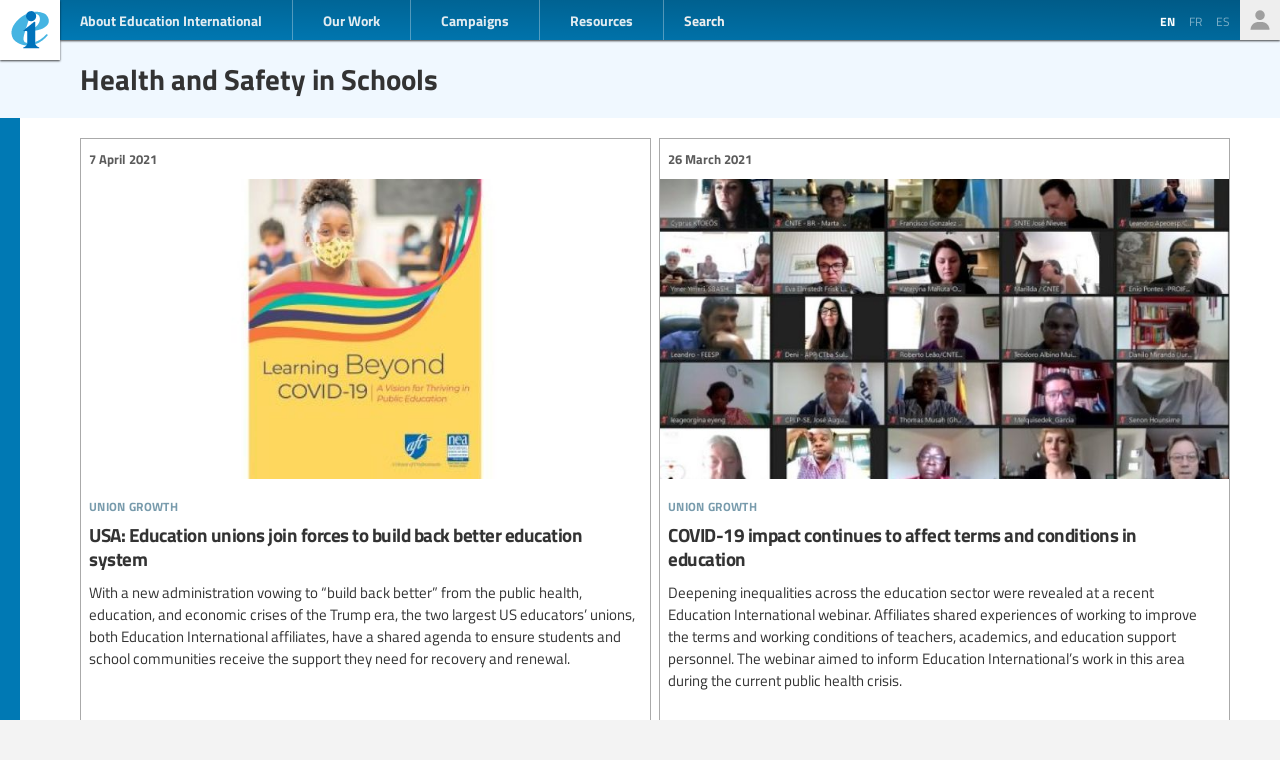

--- FILE ---
content_type: text/html; charset=UTF-8
request_url: https://www.ei-ie.org/en/collection/961:health-and-safety-in-schools
body_size: 7692
content:
<!DOCTYPE html>
<html lang="en">




<head>
	<meta name="viewport" content="width=device-width,initial-scale=1,maximum-scale=1,user-scalable=no">
	<meta http-equiv="X-UA-Compatible" content="IE=edge,chrome=1">
	<meta name="HandheldFriendly" content="true">
    <title>    Health and Safety in Schools
</title>
    <link rel="preload" href="https://use.typekit.net/scu0unl.css?v=20240528" as="style">
    <link rel="canonical" href="https://www.ei-ie.org/en/collection/961:health-and-safety-in-schools" />

    <link rel="apple-touch-icon" sizes="180x180" href="/icons/apple-touch-icon.png">
    <link rel="icon" type="image/png" sizes="32x32" href="/icons/favicon-32x32.png">
    <link rel="icon" type="image/png" sizes="16x16" href="/icons/favicon-16x16.png">
    <link rel="manifest" href="/site.webmanifest">
    <link rel="mask-icon" href="/icons/safari-pinned-tab.svg" color="#5bbad5">
    <meta name="msapplication-TileColor" content="#ffffff">
    <meta name="msapplication-TileImage" content="/icons/mstile-144x144.png">
    <meta name="theme-color" content="#ffffff">

    <link rel="stylesheet" href="https://use.typekit.net/scu0unl.css?v=20240528">
    <link rel="preload" as="style" href="https://www.ei-ie.org/build/assets/style-35SGflDr.css" /><link rel="stylesheet" href="https://www.ei-ie.org/build/assets/style-35SGflDr.css" />    <script>
        window.dataLayer = window.dataLayer || [];
        function gtag(){dataLayer.push(arguments);}
        var cookieControlLocale = 'en';
    </script>
            <link rel="me" href="https://twitter.com/EduInt" />
    <meta name="twitter:dnt" content="on" >
    

     

    <meta property="og:url" content="https://www.ei-ie.org/en/collection/961:health-and-safety-in-schools" />
    <meta property="og:title" content="Health and Safety in Schools" />
    <meta property="twitter:title" content="Health and Safety in Schools" />
    <meta name="description" content="We are the voice of teachers and education workers around the world.Through our 386 member organizations, we represent more than 32.5 million teachers and education support personnel in 178 countries and territories." />
    <meta property="og:description" content="We are the voice of teachers and education workers around the world.Through our 386 member organizations, we represent more than 32.5 million teachers and education support personnel in 178 countries and territories." />
    <meta property="twitter:description" content="We are the voice of teachers and education workers around the world.Through our 386 member organizations, we represent more than 32.5 million teachers and education support personnel in 178 countries and territories." />
    <meta property="og:site_name" content="Education International" />
    <meta name="twitter:site" content="@eduint" />
    <meta property="og:locale" content="en" />

     
        <meta name="twitter:card" content="summary" />
        
     
        <meta property="og:type" content="article" />
        <meta property="article:published_time" content=2021-04-07 14:43:24 />
        <meta property="article:modified_time" content=2021-04-07 14:43:24 />
    
    <script src="https://www.google.com/recaptcha/api.js?hl=&render=6LdW3rYaAAAAAO5KCFJw5XTwvg7v6Hgmf-QOXXVP"></script>
     <style type="text/css">
    .grecaptcha-badge { visibility: hidden; }
    </style>
    <script type="text/javascript">
    (function(c,l,a,r,i,t,y){
        c[a]=c[a]||function(){(c[a].q=c[a].q||[]).push(arguments)};
        t=l.createElement(r);t.async=1;t.src="https://www.clarity.ms/tag/"+i;
        y=l.getElementsByTagName(r)[0];y.parentNode.insertBefore(t,y);
    })(window, document, "clarity", "script", "a6kfnk98x5");
</script>


           
        
        <script>(function(w,d,s,l,i){w[l]=w[l]||[];w[l].push({'gtm.start':
        new Date().getTime(),event:'gtm.js'});var f=d.getElementsByTagName(s)[0],
        j=d.createElement(s),dl=l!='dataLayer'?'&l='+l:'';j.async=true;j.src=
        'https://www.googletagmanager.com/gtm.js?id='+i+dl;f.parentNode.insertBefore(j,f);
        })(window,document,'script','dataLayer','GTM-MQ3GNCL');</script>
        
        <link rel="modulepreload" href="https://www.ei-ie.org/build/assets/script-CXk5yur0.js" /><link rel="modulepreload" href="https://www.ei-ie.org/build/assets/BjYfVVqY.js" /><link rel="modulepreload" href="https://www.ei-ie.org/build/assets/DY4LNUON.js" /><script type="module" src="https://www.ei-ie.org/build/assets/script-CXk5yur0.js"></script>        
    </head>
<body class="        route-collection    
    page_collection 
    page_collection_layout_theme 
    page_collection_type_theme
">
            
        <noscript><iframe src="https://www.googletagmanager.com/ns.html?id=GTM-MQ3GNCL"
        height="0" width="0" style="display:none;visibility:hidden"></iframe></noscript>
        
    
    <div class="wrapper">
        <header id="header_page">
            <h1><a href="https://www.ei-ie.org/en">Ei-iE</a></h1>
            <div id="navToggle">

            	<span>&nbsp;</span>
            	<span>&nbsp;</span>
            	<span>&nbsp;</span>
            </div>
            <nav id="mainNav">
                <div id="searchBar-mobile"><div class="searchToggle">Search</div>
<form method="get" action="https://www.ei-ie.org/en/search" id="search_container-mobile">
    <h3>Search Education International</h3>
    <input name="item_contents[query]" type="text" placeholder="Enter search term(s)" id="search_input-mobile"/>
    <button aria-label="Show results" id="search_button-mobile" type="submit">Show results</button>
    <button aria-label="cancel " type="reset" id="search_cancel_button-mobile">⨯</button>
</form>
</div>
                <div id="languageSelector-mobile"><section id="languageSelection-mobile">
    <ul id="languageSelection_list-mobile">
             
            <li class="active"><span>en</span></li>
         
                         
            <li><a href="/fr/collection/961:health-and-safety-in-schools">
                fr
            </a></li>
         
                         
            <li><a href="/es/collection/961:health-and-safety-in-schools">
                es
            </a></li>
         
        </ul>
</section>
</div>
                <ul class="nav_main"><li class="nav_main_item nav_two"><span class="nav_main_title"><span class="full">About Education International</span><span class="short">About</span></span><ul class="nav_drop nav_two_sub"><li class="nav_drop_section"><h2>About Education International</h2><ul class="nav_drop_listing"><li><a href="https://www.ei-ie.org/en/about/who-we-are">Who we are</a></li><li><a href="https://www.ei-ie.org/en/about/origins-and-history">Origins and history</a></li><li><a href="https://www.ei-ie.org/en/affiliates">Our Members</a></li><li><a href="https://www.ei-ie.org/en/about/our-leaders">Our Leaders</a></li><li><a href="https://www.ei-ie.org/en/about/jobs">Career & Internship Opportunities</a></li><li><a href="https://www.ei-ie.org/en/regions">Regions and Countries</a></li><li><a href="https://www.ei-ie.org/en/governance">Governance</a></li><li><a href="https://www.ei-ie.org/en/about/global-unions">Global Unions</a></li><li class="nav_newsletter"><a href="https://www.ei-ie.org/en/contact/newsletter">Subscribe to our newsletters</a></li><li><a href="https://www.ei-ie.org/en/contact/ei-ie">Contact Us</a></li></ul></li></ul></li><li class="nav_main_item nav_one"><span class="nav_main_title">Our Work</span><ul class="nav_drop nav_one_sub"><li class="nav_drop_section"><h2>Latest</h2><ul class="nav_drop_listing"><li><a href="https://www.ei-ie.org/en/news">News</a></li><li class="nav_worlds-of-education"><a href="https://www.ei-ie.org/en/worlds-of-education">Worlds of Education</a></li><li><a href="https://www.ei-ie.org/en/news/statements">Statements</a></li><li><a href="https://www.ei-ie.org/en/news/take-action">Take action!</a></li></ul></li><li class="nav_drop_section"><h2>Our Priorities</h2><ul class="nav_drop_listing"><li><a href="https://www.ei-ie.org/en/workarea/1323:quality-education-for-all">Quality education for all</a></li><li><a href="https://www.ei-ie.org/en/workarea/1324:the-profession">The profession</a></li><li><a href="https://www.ei-ie.org/en/workarea/1325:rights-and-democracy">Rights and democracy</a></li><li><a href="https://www.ei-ie.org/en/workarea/1326:building-union-power">Building union power</a></li></ul></li><li class="nav_drop_section"><h2>Spotlight</h2><ul class="nav_drop_listing"><li><a href="https://www.ei-ie.org/en/dossier/1299:advancing-gender-equality-in-and-through-education">Advancing gender equality in and through education</a></li><li><a href="https://www.ei-ie.org/en/dossier/1368:early-childhood-education">Early childhood education</a></li><li><a href="https://www.ei-ie.org/en/dossier/1367:higher-education-and-research">Higher education and research</a></li><li><a href="https://www.ei-ie.org/en/dossier/1370:technical-and-vocational-education-and-training">Technical and vocational education and training</a></li><li class="nav_drop_listing_footer"><a href="https://www.ei-ie.org/en/spotlight">Show all</a></li></ul></li></ul></li><li class="nav_main_item nav_three"><span class="nav_main_title">Campaigns</span><ul class="nav_drop nav_three_sub"><li class="nav_drop_section"><h2>Campaigns</h2><ul class="nav_drop_listing"><li><a href="https://www.ei-ie.org/en/dossier/1537:go-public-fund-education">Go public! Fund education</a></li><li><a href="https://www.ei-ie.org/en/dossier/1361:teach-for-the-planet">Teach for the planet</a></li><li><a href="https://www.ei-ie.org/en/dossier/1296:students-before-profit">Students before profit</a></li><li class="nav_drop_listing_footer"><a href="https://www.ei-ie.org/en/campaigns">Show all</a></li></ul></li></ul></li><li class="nav_main_item nav_three"><span class="nav_main_title">Resources</span><ul class="nav_drop nav_three_sub"><li class="nav_drop_section"><h2>Resources</h2><ul class="nav_drop_listing"><li><a href="https://www.ei-ie.org/en/resources/research">Research</a></li><li><a href="https://www.ei-ie.org/en/resources/publications">Publications</a></li><li><a href="https://www.ei-ie.org/en/resources/policy-briefs">Policy briefs</a></li><li><a href="https://www.ei-ie.org/en/resources/world-congress-resolutions">World Congress resolutions</a></li><li><a href="https://www.ei-ie.org/en/resources/videos">Videos</a></li><li><a href="https://www.ei-ie.org/en/authors">Authors</a></li><li><a href="https://www.ei-ie.org/en/coop_projects">Cooperation Projects</a></li><li><a href="https://www.ei-ie.org/en/wellbeing">Health and well-being hub</a></li></ul></li></ul></li></ul>                <div id="searchBar"><div class="searchToggle">Search</div>
<form method="get" action="https://www.ei-ie.org/en/search" id="search_container">
    <h3>Search Education International</h3>
    <input name="item_contents[query]" type="text" placeholder="Enter search term(s)" id="search_input"/>
    <button aria-label="Show results" id="search_button" type="submit">Show results</button>
    <button aria-label="cancel " type="reset" id="search_cancel_button">⨯</button>
</form>
</div>
                <div id="memberNav-mobile"><a href="https://eiie.sharepoint.com/SitePages/HomePage.aspx" target="_blank">Members only</a></div>
            </nav>
            
            <section id="headerside">
	            <section id="languageSelection">
    <ul id="languageSelection_list">
             
            <li class="active"><span>en</span></li>
         
                         
            <li><a href="/fr/collection/961:health-and-safety-in-schools">
                fr
            </a></li>
         
                         
            <li><a href="/es/collection/961:health-and-safety-in-schools">
                es
            </a></li>
         
        </ul>
</section>
                <div id="memberNav"><a href="https://eiie.sharepoint.com/SitePages/HomePage.aspx" target="_blank">Members only</a></div>
            </section>
        </header>
		<section id="main_page">
	            <div class="no_lead_image"></div>
    <article class="article_main collection_introduction ">
	    <header class=" ">
            <a name="top"></a>
                	            <h2>Health and Safety in Schools</h2>
                             

	
	    </header>
                
        
        
    </article>

    	<main id="collection_main" class="collection_default collection_layout_theme">
		
		
		<ol class="collection_content">
						 
				<li>
					<article class="card-item card-article ">
    <figure  class="  figure_preset_card media media--image media--image-lead media--preset-card" >
            <img src="https://www.ei-ie.org/image/92a05.jpg/card.jpg" alt="" />
        </figure>

    <header>
	    
	                <span class="first-collection first-collection-union-growth">Union growth</span>
        	    
	    <span class="date ">
                7 April 2021
    </span>

        <h3>USA: Education unions join forces to build back better education system</h3>
        
        

                
    </header>

            <p>With a new administration vowing to “build back better” from the public health, education, and economic crises of the Trump era, the two largest US educators’ unions, both Education International affiliates, have a shared agenda to ensure students and school communities receive the support they need for recovery and renewal.</p>            
    <a  href="https://www.ei-ie.org/en/item/23731:usa-education-unions-join-forces-to-build-back-better-education-system" rel="noopener">USA: Education unions join forces to build back better education system</a>    
</article>
 
				</li>
			 
				<li>
					<article class="card-item card-article ">
    <figure  class="  figure_preset_card media media--image media--image-lead media--preset-card" >
            <img src="https://www.ei-ie.org/image/41aa7.jpg/card.jpg" alt="" />
        </figure>

    <header>
	    
	                <span class="first-collection first-collection-union-growth">Union growth</span>
        	    
	    <span class="date ">
                26 March 2021
    </span>

        <h3>COVID-19 impact continues to affect terms and conditions in education</h3>
        
        

                
    </header>

            <p>Deepening inequalities across the education sector were revealed at a recent Education International webinar. Affiliates shared experiences of working to improve the terms and working conditions of teachers, academics, and education support personnel. The webinar aimed to inform Education International’s work in this area during the current public health crisis.</p>            
    <a  href="https://www.ei-ie.org/en/item/23726:covid-19-impact-continues-to-affect-terms-and-conditions-in-education" rel="noopener">COVID-19 impact continues to affect terms and conditions in education</a>    
</article>
 
				</li>
			 
				<li>
					<article class="card-item card-article ">
    <figure  class="  figure_preset_card media media--image media--image-lead media--preset-card" >
            <img src="https://www.ei-ie.org/image/c3267.jpeg/card.jpg" alt="" />
        </figure>

    <header>
	    
	                <span class="first-collection first-collection-union-growth">Union growth</span>
        	    
	    <span class="date ">
                26 March 2021
    </span>

        <h3>Mauritania: Educators’ strike for pay increase and better living conditions</h3>
        
        

                
    </header>

            <p>On 22 March, teachers engaged in a three-day general strike to demand a pay increase and better living conditions. This strike was punctuated with massive protests near the Education Ministry headquarters in the capital city, Nouakchott, and in the various provinces.</p>            
    <a  href="https://www.ei-ie.org/en/item/23725:mauritania-educators-strike-for-pay-increase-and-better-living-conditions" rel="noopener">Mauritania: Educators’ strike for pay increase and better living conditions</a>    
</article>
 
				</li>
			 
				<li>
					<article class="card-item card-article ">
    <figure  class="  figure_preset_card media media--image media--image-lead media--preset-card" >
            <img src="https://www.ei-ie.org/image/fd99b.png/card.jpg" alt="" />
        </figure>

    <header>
	    
	                <span class="first-collection first-collection-trade-union-rights-are-human-rights">Trade union rights are human rights</span>
        	    
	    <span class="date ">
                25 March 2021
    </span>

        <h3>“Covid Story Will End with Equity and Leadership”, by David Edwards.</h3>
        
        

                    <h4 class="card_title_author">
                            <span>
                    David Edwards                    
                </span> 
                        </h4>
                
    </header>

            <p>My friend and colleague and one of the education giants of our time, Mary Hatwood Futrell, wrote this on the passing of Nelson Mandela in 2013: “We pause to mark the distance we’ve come and keep focus on what’s yet to cover. One thing seems certain as the need for...</p>            
    <a  href="https://www.ei-ie.org/en/item/23724:covid-story-will-end-with-equity-and-leadership-by-david-edwards" rel="noopener">“Covid Story Will End with Equity and Leadership”, by David Edwards.</a>    
</article>
 
				</li>
			 
				<li>
					<article class="card-item card-article ">
    <figure  class="  figure_preset_card media media--image media--image-lead media--preset-card" >
            <img src="https://www.ei-ie.org/image/8dc31.jpeg/card.jpg" alt="" />
        </figure>

    <header>
	    
	                <span class="first-collection first-collection-achieving-sustainable-development-goal-4">Achieving Sustainable Development Goal 4</span>
        	    
	    <span class="date ">
                23 March 2021
    </span>

        <h3>DRC: online union training full of promise</h3>
        
        

                
    </header>

            <p>The Fédération nationale des enseignants du Congo/Union Nationale des Travailleurs du Congo (FENECO/UNTC) has closed the end of its online Trade Union Academy on the fundamentals of trade unionism.</p>            
    <a  href="https://www.ei-ie.org/en/item/23723:drc-online-union-training-full-of-promise" rel="noopener">DRC: online union training full of promise</a>    
</article>
 
				</li>
			 
				<li>
					<article class="card-item card-article ">
    <figure  class="  figure_preset_card media media--image media--image-lead media--preset-card" >
            <img src="https://www.ei-ie.org/image/8d147.jpg/card.jpg" alt="" />
        </figure>

    <header>
	    
	                <span class="first-collection first-collection-trade-union-rights-are-human-rights">Trade union rights are human rights</span>
        	    
	    <span class="date ">
                16 March 2021
    </span>

        <h3>German and Austrian unions call for more education support personnel specialised in health issues</h3>
        
        

                
    </header>

            <p>While the COVID-19 crisis is still raging, the Gewerkschaft Öffentlicher Dienst (GÖD) of Austria and the German Verband Bildung und Erziehung (VBE) have pointed out that an increasing number of children with chronic illnesses are attending schools. The unions have urged their respective public authorities to hire more health professionals...</p>            
    <a  href="https://www.ei-ie.org/en/item/23717:german-and-austrian-unions-call-for-more-education-support-personnel-specialised-in-health-issues" rel="noopener">German and Austrian unions call for more education support personnel specialised in health issues</a>    
</article>
 
				</li>
			 
				<li>
					<article class="card-item card-article ">
    <figure  class="  figure_preset_card media media--image media--image-lead media--preset-card" >
            <img src="https://www.ei-ie.org/image/50b00.jpg/card.jpg" alt="" />
        </figure>

    <header>
	    
	                <span class="first-collection first-collection-trade-union-rights-are-human-rights">Trade union rights are human rights</span>
        	    
	    <span class="date ">
                15 March 2021
    </span>

        <h3>Iraq: KTU succeeds in getting teachers added to COVID-19 vaccine list</h3>
        
        

                
    </header>

            <p>Vaccinating and providing free COVID-19 tests for teachers were just two of the recommendations presented to the Health Minister by the Kurdistan Teachers’ Union (KTU).</p>            
    <a  href="https://www.ei-ie.org/en/item/23716:iraq-ktu-succeeds-in-getting-teachers-added-to-covid-19-vaccine-list" rel="noopener">Iraq: KTU succeeds in getting teachers added to COVID-19 vaccine list</a>    
</article>
 
				</li>
			 
				<li>
					<article class="card-item card-article ">
    <figure  class="  figure_preset_card media media--image media--image-lead media--preset-card" >
            <img src="https://www.ei-ie.org/image/c8314.jpg/card.jpg" alt="" />
        </figure>

    <header>
	    
	                <span class="first-collection first-collection-trade-union-rights-are-human-rights">Trade union rights are human rights</span>
        	    
	    <span class="date ">
                10 March 2021
    </span>

        <h3>Philippines: Union condemns Duterte Government’s denial of youth’s right to education</h3>
        
        

                
    </header>

            <p>With schools closed for one year in the Philippines, the Alliance of Concerned Teachers (ACT) has criticised President Duterte for being the biggest obstacle to the realisation of the youth’s right to education during the COVID-19 pandemic.</p>            
    <a  href="https://www.ei-ie.org/en/item/23712:philippines-union-condemns-duterte-governments-denial-of-youths-right-to-education" rel="noopener">Philippines: Union condemns Duterte Government’s denial of youth’s right to education</a>    
</article>
 
				</li>
			 
				<li>
					<article class="card-item card-article ">
    <figure  class="  figure_preset_card media media--image media--image-lead media--preset-card" >
            <img src="https://www.ei-ie.org/image/3c145.jpg/card.jpg" alt="" />
        </figure>

    <header>
	    
	                <span class="first-collection first-collection-achieving-sustainable-development-goal-4">Achieving Sustainable Development Goal 4</span>
        	    
	    <span class="date ">
                5 March 2021
    </span>

        <h3>Nigeria: students and schools must be protected from attacks</h3>
        
        

                
    </header>

            <p>Attacks from armed groups against schools and students have been increasing in the last months in Nigeria, where kidnapping for ransom is a widespread criminal enterprise. Nigerian authorities must act swiftly to protect the right to education of children, especially girls.</p>            
    <a  href="https://www.ei-ie.org/en/item/23709:nigeria-students-and-schools-must-be-protected-from-attacks" rel="noopener">Nigeria: students and schools must be protected from attacks</a>    
</article>
 
				</li>
			 
				<li>
					<article class="card-item card-article ">
    <figure  class="  figure_preset_card media media--image media--image-lead media--preset-card" >
            <img src="https://www.ei-ie.org/image/384f1.jpg/card.jpg" alt="" />
        </figure>

    <header>
	    
	                <span class="first-collection first-collection-trade-union-rights-are-human-rights">Trade union rights are human rights</span>
        	    
	    <span class="date ">
                5 March 2021
    </span>

        <h3>Africa: Governments must act urgently to protect educators and build stronger education systems</h3>
        
        

                
    </header>

            <p>During its virtual meeting from 23-25 February, the Education International Africa Regional Committee (EIARC) urged regional governments to act swiftly to ensure decent living and working conditions for educators. Proactive measures were needed to guarantee quality education on the continent in the face of challenges including the pandemic, terrorism, and...</p>            
    <a  href="https://www.ei-ie.org/en/item/23710:africa-governments-must-act-urgently-to-protect-educators-and-build-stronger-education-systems" rel="noopener">Africa: Governments must act urgently to protect educators and build stronger education systems</a>    
</article>
 
				</li>
			 
				<li>
					<article class="card-item card-article ">
    <figure  class="  figure_preset_card media media--image media--image-lead media--preset-card" >
            <img src="https://www.ei-ie.org/image/5399c.jpg/card.jpg" alt="" />
        </figure>

    <header>
	    
	                <span class="first-collection first-collection-union-growth">Union growth</span>
        	    
	    <span class="date ">
                24 February 2021
    </span>

        <h3>Mexico: COVID-19 issues feature in SNTE demands</h3>
        
        

                
    </header>

            <p>The COVID-19 pandemic has influenced many of the issues put together by the Sindicato Nacional de Trabajadores de la Educación (SNTE) for its 2021 list of national demands.</p>            
    <a  href="https://www.ei-ie.org/en/item/23699:mexico-covid-19-issues-feature-in-snte-demands" rel="noopener">Mexico: COVID-19 issues feature in SNTE demands</a>    
</article>
 
				</li>
			 
				<li>
					<article class="card-item card-article ">
    <figure  class="  figure_preset_card media media--image media--image-lead media--preset-card" >
            <img src="https://www.ei-ie.org/image/cf974.jpg/card.jpg" alt="" />
        </figure>

    <header>
	    
	                <span class="first-collection first-collection-trade-union-rights-are-human-rights">Trade union rights are human rights</span>
        	    
	    <span class="date ">
                23 February 2021
    </span>

        <h3>Iraq: Teachers praise KTU training on quality remote education</h3>
        
        

                
    </header>

            <p>Training sessions by the Kurdistan Teachers’ Union (KTU) have participants wanting more training – and generated more participants! This year alone, the KTU has trained 54 teachers on teaching methods related to new technologies and remote teaching and learning. This successful training endeavour is part of its programme of training...</p>            
    <a  href="https://www.ei-ie.org/en/item/23696:iraq-teachers-praise-ktu-training-on-quality-remote-education" rel="noopener">Iraq: Teachers praise KTU training on quality remote education</a>    
</article>
 
				</li>
			 
				<li>
					<article class="card-item card-article ">
    <figure  class="  figure_preset_card media media--image media--image-lead media--preset-card" >
            <img src="https://www.ei-ie.org/image/60f2f.jpg/card.jpg" alt="" />
        </figure>

    <header>
	    
	                <span class="first-collection first-collection-trade-union-rights-are-human-rights">Trade union rights are human rights</span>
        	    
	    <span class="date ">
                5 February 2021
    </span>

        <h3>Iraq: Ongoing trade union training to provide quality remote education</h3>
        
        

                
    </header>

            <p>The Kurdistan Teachers’ Union (KTU) has moved forward with its programme aiming to equip educators with the necessary skills to use new teaching methods related to new technologies and remote teaching and learning.</p>            
    <a  href="https://www.ei-ie.org/en/item/23684:iraq-ongoing-trade-union-training-to-provide-quality-remote-education" rel="noopener">Iraq: Ongoing trade union training to provide quality remote education</a>    
</article>
 
				</li>
			 
				<li>
					<article class="card-item card-article ">
    <figure  class="  figure_preset_card media media--image media--image-lead media--preset-card" >
            <img src="https://www.ei-ie.org/image/a04a8.jpg/card.jpg" alt="" />
        </figure>

    <header>
	    
	                <span class="first-collection first-collection-trade-union-rights-are-human-rights">Trade union rights are human rights</span>
        	    
	    <span class="date ">
                28 January 2021
    </span>

        <h3>India: Trade union calls for strong and immediate action to save teachers’ lives during the pandemic</h3>
        
        

                
    </header>

            <p>Indian education unionists have expressed grave concerns about the increase in the number of teachers affected by COVID-19 in Delhi. The unions have highlighted the need to protect educators and students’ health and safety.</p>            
    <a  href="https://www.ei-ie.org/en/item/23678:india-trade-union-calls-for-strong-and-immediate-action-to-save-teachers-lives-during-the-pandemic" rel="noopener">India: Trade union calls for strong and immediate action to save teachers’ lives during the pandemic</a>    
</article>
 
				</li>
			 
				<li>
					<article class="card-item card-article ">
    <figure  class="  figure_preset_card media media--image media--image-lead media--preset-card" >
            <img src="https://www.ei-ie.org/image/7bbb5.jpg/card.jpg" alt="" />
        </figure>

    <header>
	    
	                <span class="first-collection first-collection-trade-union-rights-are-human-rights">Trade union rights are human rights</span>
        	    
	    <span class="date ">
                25 January 2021
    </span>

        <h3>Malaysia: Union calls for protection of teachers as frontline personnel</h3>
        
        

                
    </header>

            <p>The National Union of the Teaching Profession (NUTP) has urged Malaysian public authorities to ensure the health and safety of educators delivering presential teaching to public examination students. This call comes after 11 teachers were infected with COVID-19 in the eastern state of Terengganu.</p>            
    <a  href="https://www.ei-ie.org/en/item/23675:malaysia-union-calls-for-protection-of-teachers-as-frontline-personnel" rel="noopener">Malaysia: Union calls for protection of teachers as frontline personnel</a>    
</article>
 
				</li>
			 
				<li>
					<article class="card-item card-article ">
    <figure  class="  figure_preset_card media media--image media--image-lead media--preset-card" >
            <img src="https://www.ei-ie.org/image/e61c6.jpg/card.jpg" alt="" />
        </figure>

    <header>
	    
	                <span class="first-collection first-collection-trade-union-rights-are-human-rights">Trade union rights are human rights</span>
        	    
	    <span class="date ">
                20 January 2021
    </span>

        <h3>Iraq: Union highlights that pandemic has deepened long-term deficiencies in education</h3>
        
        

                
    </header>

            <p>Education was already deteriorating in Kurdistan before the pandemic, according to the Kurdistan Teachers’ Union (KTU). It has called for increased investments in education.</p>            
    <a  href="https://www.ei-ie.org/en/item/23671:iraq-union-highlights-that-pandemic-has-deepened-long-term-deficiencies-in-education" rel="noopener">Iraq: Union highlights that pandemic has deepened long-term deficiencies in education</a>    
</article>
 
				</li>
			 
				<li>
					<article class="card-item card-article ">
    <figure  class="  figure_preset_card media media--image media--image-lead media--preset-card" >
            <img src="https://www.ei-ie.org/image/05bca.jpg/card.jpg" alt="" />
        </figure>

    <header>
	    
	                <span class="first-collection first-collection-trade-union-rights-are-human-rights">Trade union rights are human rights</span>
        	    
	    <span class="date ">
                15 January 2021
    </span>

        <h3>Germany: Unions call for government clarity and laud work of education staff in remote education</h3>
        
        

                
    </header>

            <p>While remote education has resumed in 2021, German education unions are calling on public authorities to support educators’ outstanding performance in ensuring access to quality education for all and well-organised and designed exams.</p>            
    <a  href="https://www.ei-ie.org/en/item/23670:germany-unions-call-for-government-clarity-and-laud-work-of-education-staff-in-remote-education" rel="noopener">Germany: Unions call for government clarity and laud work of education staff in remote education</a>    
</article>
 
				</li>
			 
				<li>
					<article class="card-item card-article ">
    <figure  class="  figure_preset_card media media--image media--image-lead media--preset-card" >
            <img src="https://www.ei-ie.org/image/589ac.jpeg/card.jpg" alt="" />
        </figure>

    <header>
	    
	                <span class="first-collection first-collection-trade-union-rights-are-human-rights">Trade union rights are human rights</span>
        	    
	    <span class="date ">
                14 January 2021
    </span>

        <h3>France: Unions prepare to mobilise in face of uncertainty caused by COVID-19</h3>
        
        

                
    </header>

            <p>French education unions have called for a more robust and effective health policy as COVID-19 cases continue to rise. They are also seeking a recognition and improvement of educators’ working and living conditions.</p>            
    <a  href="https://www.ei-ie.org/en/item/23669:france-unions-prepare-to-mobilise-in-face-of-uncertainty-caused-by-covid-19" rel="noopener">France: Unions prepare to mobilise in face of uncertainty caused by COVID-19</a>    
</article>
 
				</li>
					</ol>
		
		<nav>
        <ul class="pagination">
            
                            <li class="page-item page-item-prev disabled" aria-disabled="true" aria-label="&laquo;">
                    <span class="page-link" aria-hidden="true">
                        
                        <span class="page-link-label-full">&laquo;</span>
                    </span>
                </li>
            
            
                            
                
                
                                                                                        <li class="page-item active" aria-current="page"><span class="page-link">1</span></li>
                                                                                                <li class="page-item"><a class="page-link" href="https://www.ei-ie.org/en/collection/961:health-and-safety-in-schools?page=2">2</a></li>
                                                                                                <li class="page-item"><a class="page-link" href="https://www.ei-ie.org/en/collection/961:health-and-safety-in-schools?page=3">3</a></li>
                                                                                                <li class="page-item"><a class="page-link" href="https://www.ei-ie.org/en/collection/961:health-and-safety-in-schools?page=4">4</a></li>
                                                                                                <li class="page-item"><a class="page-link" href="https://www.ei-ie.org/en/collection/961:health-and-safety-in-schools?page=5">5</a></li>
                                                                                                <li class="page-item"><a class="page-link" href="https://www.ei-ie.org/en/collection/961:health-and-safety-in-schools?page=6">6</a></li>
                                                                                        
                                    <li class="page-dots" aria-disabled="true"><span class="page-link">...</span></li>
                
                
                                            
                
                
                                                                                        <li class="page-item"><a class="page-link" href="https://www.ei-ie.org/en/collection/961:health-and-safety-in-schools?page=22">22</a></li>
                                                                                                <li class="page-item"><a class="page-link" href="https://www.ei-ie.org/en/collection/961:health-and-safety-in-schools?page=23">23</a></li>
                                                                        
            
                            <li class="page-item page-item-next">
                    <a class="page-link" href="https://www.ei-ie.org/en/collection/961:health-and-safety-in-schools?page=2" rel="next" aria-label="&raquo;">
                        
                        <span class="page-link-label-full">&raquo;</span>
                    </a>
                </li>
                    </ul>
    </nav>


	</main>

		</section>
        <footer id="footer_page">
            <div class="social-profiles">
                <a href="https://www.facebook.com/educationinternational" target="_blank" rel="noopener" class="social-profile-facebook">Facebook</a>
                <a href="https://twitter.com/eduint" target="_blank" rel="noopener" class="social-profile-twitter">Twitter</a>
                <a href="https://www.youtube.com/user/EduInternational" target="_blank"  rel="noopener" class="social-profile-youtube">YouTube</a>
                <a href="https://soundcloud.com/user-918336677-743440864" target="_blank" rel="noopener" class="social-profile-soundcloud">Soundcloud</a>
            </div>
            <p>
                Education International - Unless otherwise noted, all content on this website is free to use under the <a href="https://creativecommons.org/licenses/by-nc/4.0/" target="_blank" rel="noreferrer noopener">Creative Commons Attribution-NonCommercial 4.0</a> license.
            </p>
            <p>
                <a href="https://www.ei-ie.org/en/contact/legal-notice">Legal Notice</a>
                <a href="https://www.ei-ie.org/en/contact/data-protection-policy">Data Protection Policy</a>
            </p>
        </footer>
    </div>
<script defer src="https://static.cloudflareinsights.com/beacon.min.js/vcd15cbe7772f49c399c6a5babf22c1241717689176015" integrity="sha512-ZpsOmlRQV6y907TI0dKBHq9Md29nnaEIPlkf84rnaERnq6zvWvPUqr2ft8M1aS28oN72PdrCzSjY4U6VaAw1EQ==" data-cf-beacon='{"version":"2024.11.0","token":"92d5074df65d4c99a2902dba55132118","r":1,"server_timing":{"name":{"cfCacheStatus":true,"cfEdge":true,"cfExtPri":true,"cfL4":true,"cfOrigin":true,"cfSpeedBrain":true},"location_startswith":null}}' crossorigin="anonymous"></script>
</body>
</html>



--- FILE ---
content_type: text/html; charset=utf-8
request_url: https://www.google.com/recaptcha/api2/anchor?ar=1&k=6LdW3rYaAAAAAO5KCFJw5XTwvg7v6Hgmf-QOXXVP&co=aHR0cHM6Ly93d3cuZWktaWUub3JnOjQ0Mw..&hl=en&v=N67nZn4AqZkNcbeMu4prBgzg&size=invisible&anchor-ms=20000&execute-ms=30000&cb=atkumvbuays5
body_size: 48850
content:
<!DOCTYPE HTML><html dir="ltr" lang="en"><head><meta http-equiv="Content-Type" content="text/html; charset=UTF-8">
<meta http-equiv="X-UA-Compatible" content="IE=edge">
<title>reCAPTCHA</title>
<style type="text/css">
/* cyrillic-ext */
@font-face {
  font-family: 'Roboto';
  font-style: normal;
  font-weight: 400;
  font-stretch: 100%;
  src: url(//fonts.gstatic.com/s/roboto/v48/KFO7CnqEu92Fr1ME7kSn66aGLdTylUAMa3GUBHMdazTgWw.woff2) format('woff2');
  unicode-range: U+0460-052F, U+1C80-1C8A, U+20B4, U+2DE0-2DFF, U+A640-A69F, U+FE2E-FE2F;
}
/* cyrillic */
@font-face {
  font-family: 'Roboto';
  font-style: normal;
  font-weight: 400;
  font-stretch: 100%;
  src: url(//fonts.gstatic.com/s/roboto/v48/KFO7CnqEu92Fr1ME7kSn66aGLdTylUAMa3iUBHMdazTgWw.woff2) format('woff2');
  unicode-range: U+0301, U+0400-045F, U+0490-0491, U+04B0-04B1, U+2116;
}
/* greek-ext */
@font-face {
  font-family: 'Roboto';
  font-style: normal;
  font-weight: 400;
  font-stretch: 100%;
  src: url(//fonts.gstatic.com/s/roboto/v48/KFO7CnqEu92Fr1ME7kSn66aGLdTylUAMa3CUBHMdazTgWw.woff2) format('woff2');
  unicode-range: U+1F00-1FFF;
}
/* greek */
@font-face {
  font-family: 'Roboto';
  font-style: normal;
  font-weight: 400;
  font-stretch: 100%;
  src: url(//fonts.gstatic.com/s/roboto/v48/KFO7CnqEu92Fr1ME7kSn66aGLdTylUAMa3-UBHMdazTgWw.woff2) format('woff2');
  unicode-range: U+0370-0377, U+037A-037F, U+0384-038A, U+038C, U+038E-03A1, U+03A3-03FF;
}
/* math */
@font-face {
  font-family: 'Roboto';
  font-style: normal;
  font-weight: 400;
  font-stretch: 100%;
  src: url(//fonts.gstatic.com/s/roboto/v48/KFO7CnqEu92Fr1ME7kSn66aGLdTylUAMawCUBHMdazTgWw.woff2) format('woff2');
  unicode-range: U+0302-0303, U+0305, U+0307-0308, U+0310, U+0312, U+0315, U+031A, U+0326-0327, U+032C, U+032F-0330, U+0332-0333, U+0338, U+033A, U+0346, U+034D, U+0391-03A1, U+03A3-03A9, U+03B1-03C9, U+03D1, U+03D5-03D6, U+03F0-03F1, U+03F4-03F5, U+2016-2017, U+2034-2038, U+203C, U+2040, U+2043, U+2047, U+2050, U+2057, U+205F, U+2070-2071, U+2074-208E, U+2090-209C, U+20D0-20DC, U+20E1, U+20E5-20EF, U+2100-2112, U+2114-2115, U+2117-2121, U+2123-214F, U+2190, U+2192, U+2194-21AE, U+21B0-21E5, U+21F1-21F2, U+21F4-2211, U+2213-2214, U+2216-22FF, U+2308-230B, U+2310, U+2319, U+231C-2321, U+2336-237A, U+237C, U+2395, U+239B-23B7, U+23D0, U+23DC-23E1, U+2474-2475, U+25AF, U+25B3, U+25B7, U+25BD, U+25C1, U+25CA, U+25CC, U+25FB, U+266D-266F, U+27C0-27FF, U+2900-2AFF, U+2B0E-2B11, U+2B30-2B4C, U+2BFE, U+3030, U+FF5B, U+FF5D, U+1D400-1D7FF, U+1EE00-1EEFF;
}
/* symbols */
@font-face {
  font-family: 'Roboto';
  font-style: normal;
  font-weight: 400;
  font-stretch: 100%;
  src: url(//fonts.gstatic.com/s/roboto/v48/KFO7CnqEu92Fr1ME7kSn66aGLdTylUAMaxKUBHMdazTgWw.woff2) format('woff2');
  unicode-range: U+0001-000C, U+000E-001F, U+007F-009F, U+20DD-20E0, U+20E2-20E4, U+2150-218F, U+2190, U+2192, U+2194-2199, U+21AF, U+21E6-21F0, U+21F3, U+2218-2219, U+2299, U+22C4-22C6, U+2300-243F, U+2440-244A, U+2460-24FF, U+25A0-27BF, U+2800-28FF, U+2921-2922, U+2981, U+29BF, U+29EB, U+2B00-2BFF, U+4DC0-4DFF, U+FFF9-FFFB, U+10140-1018E, U+10190-1019C, U+101A0, U+101D0-101FD, U+102E0-102FB, U+10E60-10E7E, U+1D2C0-1D2D3, U+1D2E0-1D37F, U+1F000-1F0FF, U+1F100-1F1AD, U+1F1E6-1F1FF, U+1F30D-1F30F, U+1F315, U+1F31C, U+1F31E, U+1F320-1F32C, U+1F336, U+1F378, U+1F37D, U+1F382, U+1F393-1F39F, U+1F3A7-1F3A8, U+1F3AC-1F3AF, U+1F3C2, U+1F3C4-1F3C6, U+1F3CA-1F3CE, U+1F3D4-1F3E0, U+1F3ED, U+1F3F1-1F3F3, U+1F3F5-1F3F7, U+1F408, U+1F415, U+1F41F, U+1F426, U+1F43F, U+1F441-1F442, U+1F444, U+1F446-1F449, U+1F44C-1F44E, U+1F453, U+1F46A, U+1F47D, U+1F4A3, U+1F4B0, U+1F4B3, U+1F4B9, U+1F4BB, U+1F4BF, U+1F4C8-1F4CB, U+1F4D6, U+1F4DA, U+1F4DF, U+1F4E3-1F4E6, U+1F4EA-1F4ED, U+1F4F7, U+1F4F9-1F4FB, U+1F4FD-1F4FE, U+1F503, U+1F507-1F50B, U+1F50D, U+1F512-1F513, U+1F53E-1F54A, U+1F54F-1F5FA, U+1F610, U+1F650-1F67F, U+1F687, U+1F68D, U+1F691, U+1F694, U+1F698, U+1F6AD, U+1F6B2, U+1F6B9-1F6BA, U+1F6BC, U+1F6C6-1F6CF, U+1F6D3-1F6D7, U+1F6E0-1F6EA, U+1F6F0-1F6F3, U+1F6F7-1F6FC, U+1F700-1F7FF, U+1F800-1F80B, U+1F810-1F847, U+1F850-1F859, U+1F860-1F887, U+1F890-1F8AD, U+1F8B0-1F8BB, U+1F8C0-1F8C1, U+1F900-1F90B, U+1F93B, U+1F946, U+1F984, U+1F996, U+1F9E9, U+1FA00-1FA6F, U+1FA70-1FA7C, U+1FA80-1FA89, U+1FA8F-1FAC6, U+1FACE-1FADC, U+1FADF-1FAE9, U+1FAF0-1FAF8, U+1FB00-1FBFF;
}
/* vietnamese */
@font-face {
  font-family: 'Roboto';
  font-style: normal;
  font-weight: 400;
  font-stretch: 100%;
  src: url(//fonts.gstatic.com/s/roboto/v48/KFO7CnqEu92Fr1ME7kSn66aGLdTylUAMa3OUBHMdazTgWw.woff2) format('woff2');
  unicode-range: U+0102-0103, U+0110-0111, U+0128-0129, U+0168-0169, U+01A0-01A1, U+01AF-01B0, U+0300-0301, U+0303-0304, U+0308-0309, U+0323, U+0329, U+1EA0-1EF9, U+20AB;
}
/* latin-ext */
@font-face {
  font-family: 'Roboto';
  font-style: normal;
  font-weight: 400;
  font-stretch: 100%;
  src: url(//fonts.gstatic.com/s/roboto/v48/KFO7CnqEu92Fr1ME7kSn66aGLdTylUAMa3KUBHMdazTgWw.woff2) format('woff2');
  unicode-range: U+0100-02BA, U+02BD-02C5, U+02C7-02CC, U+02CE-02D7, U+02DD-02FF, U+0304, U+0308, U+0329, U+1D00-1DBF, U+1E00-1E9F, U+1EF2-1EFF, U+2020, U+20A0-20AB, U+20AD-20C0, U+2113, U+2C60-2C7F, U+A720-A7FF;
}
/* latin */
@font-face {
  font-family: 'Roboto';
  font-style: normal;
  font-weight: 400;
  font-stretch: 100%;
  src: url(//fonts.gstatic.com/s/roboto/v48/KFO7CnqEu92Fr1ME7kSn66aGLdTylUAMa3yUBHMdazQ.woff2) format('woff2');
  unicode-range: U+0000-00FF, U+0131, U+0152-0153, U+02BB-02BC, U+02C6, U+02DA, U+02DC, U+0304, U+0308, U+0329, U+2000-206F, U+20AC, U+2122, U+2191, U+2193, U+2212, U+2215, U+FEFF, U+FFFD;
}
/* cyrillic-ext */
@font-face {
  font-family: 'Roboto';
  font-style: normal;
  font-weight: 500;
  font-stretch: 100%;
  src: url(//fonts.gstatic.com/s/roboto/v48/KFO7CnqEu92Fr1ME7kSn66aGLdTylUAMa3GUBHMdazTgWw.woff2) format('woff2');
  unicode-range: U+0460-052F, U+1C80-1C8A, U+20B4, U+2DE0-2DFF, U+A640-A69F, U+FE2E-FE2F;
}
/* cyrillic */
@font-face {
  font-family: 'Roboto';
  font-style: normal;
  font-weight: 500;
  font-stretch: 100%;
  src: url(//fonts.gstatic.com/s/roboto/v48/KFO7CnqEu92Fr1ME7kSn66aGLdTylUAMa3iUBHMdazTgWw.woff2) format('woff2');
  unicode-range: U+0301, U+0400-045F, U+0490-0491, U+04B0-04B1, U+2116;
}
/* greek-ext */
@font-face {
  font-family: 'Roboto';
  font-style: normal;
  font-weight: 500;
  font-stretch: 100%;
  src: url(//fonts.gstatic.com/s/roboto/v48/KFO7CnqEu92Fr1ME7kSn66aGLdTylUAMa3CUBHMdazTgWw.woff2) format('woff2');
  unicode-range: U+1F00-1FFF;
}
/* greek */
@font-face {
  font-family: 'Roboto';
  font-style: normal;
  font-weight: 500;
  font-stretch: 100%;
  src: url(//fonts.gstatic.com/s/roboto/v48/KFO7CnqEu92Fr1ME7kSn66aGLdTylUAMa3-UBHMdazTgWw.woff2) format('woff2');
  unicode-range: U+0370-0377, U+037A-037F, U+0384-038A, U+038C, U+038E-03A1, U+03A3-03FF;
}
/* math */
@font-face {
  font-family: 'Roboto';
  font-style: normal;
  font-weight: 500;
  font-stretch: 100%;
  src: url(//fonts.gstatic.com/s/roboto/v48/KFO7CnqEu92Fr1ME7kSn66aGLdTylUAMawCUBHMdazTgWw.woff2) format('woff2');
  unicode-range: U+0302-0303, U+0305, U+0307-0308, U+0310, U+0312, U+0315, U+031A, U+0326-0327, U+032C, U+032F-0330, U+0332-0333, U+0338, U+033A, U+0346, U+034D, U+0391-03A1, U+03A3-03A9, U+03B1-03C9, U+03D1, U+03D5-03D6, U+03F0-03F1, U+03F4-03F5, U+2016-2017, U+2034-2038, U+203C, U+2040, U+2043, U+2047, U+2050, U+2057, U+205F, U+2070-2071, U+2074-208E, U+2090-209C, U+20D0-20DC, U+20E1, U+20E5-20EF, U+2100-2112, U+2114-2115, U+2117-2121, U+2123-214F, U+2190, U+2192, U+2194-21AE, U+21B0-21E5, U+21F1-21F2, U+21F4-2211, U+2213-2214, U+2216-22FF, U+2308-230B, U+2310, U+2319, U+231C-2321, U+2336-237A, U+237C, U+2395, U+239B-23B7, U+23D0, U+23DC-23E1, U+2474-2475, U+25AF, U+25B3, U+25B7, U+25BD, U+25C1, U+25CA, U+25CC, U+25FB, U+266D-266F, U+27C0-27FF, U+2900-2AFF, U+2B0E-2B11, U+2B30-2B4C, U+2BFE, U+3030, U+FF5B, U+FF5D, U+1D400-1D7FF, U+1EE00-1EEFF;
}
/* symbols */
@font-face {
  font-family: 'Roboto';
  font-style: normal;
  font-weight: 500;
  font-stretch: 100%;
  src: url(//fonts.gstatic.com/s/roboto/v48/KFO7CnqEu92Fr1ME7kSn66aGLdTylUAMaxKUBHMdazTgWw.woff2) format('woff2');
  unicode-range: U+0001-000C, U+000E-001F, U+007F-009F, U+20DD-20E0, U+20E2-20E4, U+2150-218F, U+2190, U+2192, U+2194-2199, U+21AF, U+21E6-21F0, U+21F3, U+2218-2219, U+2299, U+22C4-22C6, U+2300-243F, U+2440-244A, U+2460-24FF, U+25A0-27BF, U+2800-28FF, U+2921-2922, U+2981, U+29BF, U+29EB, U+2B00-2BFF, U+4DC0-4DFF, U+FFF9-FFFB, U+10140-1018E, U+10190-1019C, U+101A0, U+101D0-101FD, U+102E0-102FB, U+10E60-10E7E, U+1D2C0-1D2D3, U+1D2E0-1D37F, U+1F000-1F0FF, U+1F100-1F1AD, U+1F1E6-1F1FF, U+1F30D-1F30F, U+1F315, U+1F31C, U+1F31E, U+1F320-1F32C, U+1F336, U+1F378, U+1F37D, U+1F382, U+1F393-1F39F, U+1F3A7-1F3A8, U+1F3AC-1F3AF, U+1F3C2, U+1F3C4-1F3C6, U+1F3CA-1F3CE, U+1F3D4-1F3E0, U+1F3ED, U+1F3F1-1F3F3, U+1F3F5-1F3F7, U+1F408, U+1F415, U+1F41F, U+1F426, U+1F43F, U+1F441-1F442, U+1F444, U+1F446-1F449, U+1F44C-1F44E, U+1F453, U+1F46A, U+1F47D, U+1F4A3, U+1F4B0, U+1F4B3, U+1F4B9, U+1F4BB, U+1F4BF, U+1F4C8-1F4CB, U+1F4D6, U+1F4DA, U+1F4DF, U+1F4E3-1F4E6, U+1F4EA-1F4ED, U+1F4F7, U+1F4F9-1F4FB, U+1F4FD-1F4FE, U+1F503, U+1F507-1F50B, U+1F50D, U+1F512-1F513, U+1F53E-1F54A, U+1F54F-1F5FA, U+1F610, U+1F650-1F67F, U+1F687, U+1F68D, U+1F691, U+1F694, U+1F698, U+1F6AD, U+1F6B2, U+1F6B9-1F6BA, U+1F6BC, U+1F6C6-1F6CF, U+1F6D3-1F6D7, U+1F6E0-1F6EA, U+1F6F0-1F6F3, U+1F6F7-1F6FC, U+1F700-1F7FF, U+1F800-1F80B, U+1F810-1F847, U+1F850-1F859, U+1F860-1F887, U+1F890-1F8AD, U+1F8B0-1F8BB, U+1F8C0-1F8C1, U+1F900-1F90B, U+1F93B, U+1F946, U+1F984, U+1F996, U+1F9E9, U+1FA00-1FA6F, U+1FA70-1FA7C, U+1FA80-1FA89, U+1FA8F-1FAC6, U+1FACE-1FADC, U+1FADF-1FAE9, U+1FAF0-1FAF8, U+1FB00-1FBFF;
}
/* vietnamese */
@font-face {
  font-family: 'Roboto';
  font-style: normal;
  font-weight: 500;
  font-stretch: 100%;
  src: url(//fonts.gstatic.com/s/roboto/v48/KFO7CnqEu92Fr1ME7kSn66aGLdTylUAMa3OUBHMdazTgWw.woff2) format('woff2');
  unicode-range: U+0102-0103, U+0110-0111, U+0128-0129, U+0168-0169, U+01A0-01A1, U+01AF-01B0, U+0300-0301, U+0303-0304, U+0308-0309, U+0323, U+0329, U+1EA0-1EF9, U+20AB;
}
/* latin-ext */
@font-face {
  font-family: 'Roboto';
  font-style: normal;
  font-weight: 500;
  font-stretch: 100%;
  src: url(//fonts.gstatic.com/s/roboto/v48/KFO7CnqEu92Fr1ME7kSn66aGLdTylUAMa3KUBHMdazTgWw.woff2) format('woff2');
  unicode-range: U+0100-02BA, U+02BD-02C5, U+02C7-02CC, U+02CE-02D7, U+02DD-02FF, U+0304, U+0308, U+0329, U+1D00-1DBF, U+1E00-1E9F, U+1EF2-1EFF, U+2020, U+20A0-20AB, U+20AD-20C0, U+2113, U+2C60-2C7F, U+A720-A7FF;
}
/* latin */
@font-face {
  font-family: 'Roboto';
  font-style: normal;
  font-weight: 500;
  font-stretch: 100%;
  src: url(//fonts.gstatic.com/s/roboto/v48/KFO7CnqEu92Fr1ME7kSn66aGLdTylUAMa3yUBHMdazQ.woff2) format('woff2');
  unicode-range: U+0000-00FF, U+0131, U+0152-0153, U+02BB-02BC, U+02C6, U+02DA, U+02DC, U+0304, U+0308, U+0329, U+2000-206F, U+20AC, U+2122, U+2191, U+2193, U+2212, U+2215, U+FEFF, U+FFFD;
}
/* cyrillic-ext */
@font-face {
  font-family: 'Roboto';
  font-style: normal;
  font-weight: 900;
  font-stretch: 100%;
  src: url(//fonts.gstatic.com/s/roboto/v48/KFO7CnqEu92Fr1ME7kSn66aGLdTylUAMa3GUBHMdazTgWw.woff2) format('woff2');
  unicode-range: U+0460-052F, U+1C80-1C8A, U+20B4, U+2DE0-2DFF, U+A640-A69F, U+FE2E-FE2F;
}
/* cyrillic */
@font-face {
  font-family: 'Roboto';
  font-style: normal;
  font-weight: 900;
  font-stretch: 100%;
  src: url(//fonts.gstatic.com/s/roboto/v48/KFO7CnqEu92Fr1ME7kSn66aGLdTylUAMa3iUBHMdazTgWw.woff2) format('woff2');
  unicode-range: U+0301, U+0400-045F, U+0490-0491, U+04B0-04B1, U+2116;
}
/* greek-ext */
@font-face {
  font-family: 'Roboto';
  font-style: normal;
  font-weight: 900;
  font-stretch: 100%;
  src: url(//fonts.gstatic.com/s/roboto/v48/KFO7CnqEu92Fr1ME7kSn66aGLdTylUAMa3CUBHMdazTgWw.woff2) format('woff2');
  unicode-range: U+1F00-1FFF;
}
/* greek */
@font-face {
  font-family: 'Roboto';
  font-style: normal;
  font-weight: 900;
  font-stretch: 100%;
  src: url(//fonts.gstatic.com/s/roboto/v48/KFO7CnqEu92Fr1ME7kSn66aGLdTylUAMa3-UBHMdazTgWw.woff2) format('woff2');
  unicode-range: U+0370-0377, U+037A-037F, U+0384-038A, U+038C, U+038E-03A1, U+03A3-03FF;
}
/* math */
@font-face {
  font-family: 'Roboto';
  font-style: normal;
  font-weight: 900;
  font-stretch: 100%;
  src: url(//fonts.gstatic.com/s/roboto/v48/KFO7CnqEu92Fr1ME7kSn66aGLdTylUAMawCUBHMdazTgWw.woff2) format('woff2');
  unicode-range: U+0302-0303, U+0305, U+0307-0308, U+0310, U+0312, U+0315, U+031A, U+0326-0327, U+032C, U+032F-0330, U+0332-0333, U+0338, U+033A, U+0346, U+034D, U+0391-03A1, U+03A3-03A9, U+03B1-03C9, U+03D1, U+03D5-03D6, U+03F0-03F1, U+03F4-03F5, U+2016-2017, U+2034-2038, U+203C, U+2040, U+2043, U+2047, U+2050, U+2057, U+205F, U+2070-2071, U+2074-208E, U+2090-209C, U+20D0-20DC, U+20E1, U+20E5-20EF, U+2100-2112, U+2114-2115, U+2117-2121, U+2123-214F, U+2190, U+2192, U+2194-21AE, U+21B0-21E5, U+21F1-21F2, U+21F4-2211, U+2213-2214, U+2216-22FF, U+2308-230B, U+2310, U+2319, U+231C-2321, U+2336-237A, U+237C, U+2395, U+239B-23B7, U+23D0, U+23DC-23E1, U+2474-2475, U+25AF, U+25B3, U+25B7, U+25BD, U+25C1, U+25CA, U+25CC, U+25FB, U+266D-266F, U+27C0-27FF, U+2900-2AFF, U+2B0E-2B11, U+2B30-2B4C, U+2BFE, U+3030, U+FF5B, U+FF5D, U+1D400-1D7FF, U+1EE00-1EEFF;
}
/* symbols */
@font-face {
  font-family: 'Roboto';
  font-style: normal;
  font-weight: 900;
  font-stretch: 100%;
  src: url(//fonts.gstatic.com/s/roboto/v48/KFO7CnqEu92Fr1ME7kSn66aGLdTylUAMaxKUBHMdazTgWw.woff2) format('woff2');
  unicode-range: U+0001-000C, U+000E-001F, U+007F-009F, U+20DD-20E0, U+20E2-20E4, U+2150-218F, U+2190, U+2192, U+2194-2199, U+21AF, U+21E6-21F0, U+21F3, U+2218-2219, U+2299, U+22C4-22C6, U+2300-243F, U+2440-244A, U+2460-24FF, U+25A0-27BF, U+2800-28FF, U+2921-2922, U+2981, U+29BF, U+29EB, U+2B00-2BFF, U+4DC0-4DFF, U+FFF9-FFFB, U+10140-1018E, U+10190-1019C, U+101A0, U+101D0-101FD, U+102E0-102FB, U+10E60-10E7E, U+1D2C0-1D2D3, U+1D2E0-1D37F, U+1F000-1F0FF, U+1F100-1F1AD, U+1F1E6-1F1FF, U+1F30D-1F30F, U+1F315, U+1F31C, U+1F31E, U+1F320-1F32C, U+1F336, U+1F378, U+1F37D, U+1F382, U+1F393-1F39F, U+1F3A7-1F3A8, U+1F3AC-1F3AF, U+1F3C2, U+1F3C4-1F3C6, U+1F3CA-1F3CE, U+1F3D4-1F3E0, U+1F3ED, U+1F3F1-1F3F3, U+1F3F5-1F3F7, U+1F408, U+1F415, U+1F41F, U+1F426, U+1F43F, U+1F441-1F442, U+1F444, U+1F446-1F449, U+1F44C-1F44E, U+1F453, U+1F46A, U+1F47D, U+1F4A3, U+1F4B0, U+1F4B3, U+1F4B9, U+1F4BB, U+1F4BF, U+1F4C8-1F4CB, U+1F4D6, U+1F4DA, U+1F4DF, U+1F4E3-1F4E6, U+1F4EA-1F4ED, U+1F4F7, U+1F4F9-1F4FB, U+1F4FD-1F4FE, U+1F503, U+1F507-1F50B, U+1F50D, U+1F512-1F513, U+1F53E-1F54A, U+1F54F-1F5FA, U+1F610, U+1F650-1F67F, U+1F687, U+1F68D, U+1F691, U+1F694, U+1F698, U+1F6AD, U+1F6B2, U+1F6B9-1F6BA, U+1F6BC, U+1F6C6-1F6CF, U+1F6D3-1F6D7, U+1F6E0-1F6EA, U+1F6F0-1F6F3, U+1F6F7-1F6FC, U+1F700-1F7FF, U+1F800-1F80B, U+1F810-1F847, U+1F850-1F859, U+1F860-1F887, U+1F890-1F8AD, U+1F8B0-1F8BB, U+1F8C0-1F8C1, U+1F900-1F90B, U+1F93B, U+1F946, U+1F984, U+1F996, U+1F9E9, U+1FA00-1FA6F, U+1FA70-1FA7C, U+1FA80-1FA89, U+1FA8F-1FAC6, U+1FACE-1FADC, U+1FADF-1FAE9, U+1FAF0-1FAF8, U+1FB00-1FBFF;
}
/* vietnamese */
@font-face {
  font-family: 'Roboto';
  font-style: normal;
  font-weight: 900;
  font-stretch: 100%;
  src: url(//fonts.gstatic.com/s/roboto/v48/KFO7CnqEu92Fr1ME7kSn66aGLdTylUAMa3OUBHMdazTgWw.woff2) format('woff2');
  unicode-range: U+0102-0103, U+0110-0111, U+0128-0129, U+0168-0169, U+01A0-01A1, U+01AF-01B0, U+0300-0301, U+0303-0304, U+0308-0309, U+0323, U+0329, U+1EA0-1EF9, U+20AB;
}
/* latin-ext */
@font-face {
  font-family: 'Roboto';
  font-style: normal;
  font-weight: 900;
  font-stretch: 100%;
  src: url(//fonts.gstatic.com/s/roboto/v48/KFO7CnqEu92Fr1ME7kSn66aGLdTylUAMa3KUBHMdazTgWw.woff2) format('woff2');
  unicode-range: U+0100-02BA, U+02BD-02C5, U+02C7-02CC, U+02CE-02D7, U+02DD-02FF, U+0304, U+0308, U+0329, U+1D00-1DBF, U+1E00-1E9F, U+1EF2-1EFF, U+2020, U+20A0-20AB, U+20AD-20C0, U+2113, U+2C60-2C7F, U+A720-A7FF;
}
/* latin */
@font-face {
  font-family: 'Roboto';
  font-style: normal;
  font-weight: 900;
  font-stretch: 100%;
  src: url(//fonts.gstatic.com/s/roboto/v48/KFO7CnqEu92Fr1ME7kSn66aGLdTylUAMa3yUBHMdazQ.woff2) format('woff2');
  unicode-range: U+0000-00FF, U+0131, U+0152-0153, U+02BB-02BC, U+02C6, U+02DA, U+02DC, U+0304, U+0308, U+0329, U+2000-206F, U+20AC, U+2122, U+2191, U+2193, U+2212, U+2215, U+FEFF, U+FFFD;
}

</style>
<link rel="stylesheet" type="text/css" href="https://www.gstatic.com/recaptcha/releases/N67nZn4AqZkNcbeMu4prBgzg/styles__ltr.css">
<script nonce="jPAnmSQjZ-bJ2XkkM89_tw" type="text/javascript">window['__recaptcha_api'] = 'https://www.google.com/recaptcha/api2/';</script>
<script type="text/javascript" src="https://www.gstatic.com/recaptcha/releases/N67nZn4AqZkNcbeMu4prBgzg/recaptcha__en.js" nonce="jPAnmSQjZ-bJ2XkkM89_tw">
      
    </script></head>
<body><div id="rc-anchor-alert" class="rc-anchor-alert"></div>
<input type="hidden" id="recaptcha-token" value="[base64]">
<script type="text/javascript" nonce="jPAnmSQjZ-bJ2XkkM89_tw">
      recaptcha.anchor.Main.init("[\x22ainput\x22,[\x22bgdata\x22,\x22\x22,\[base64]/[base64]/[base64]/bmV3IHJbeF0oY1swXSk6RT09Mj9uZXcgclt4XShjWzBdLGNbMV0pOkU9PTM/bmV3IHJbeF0oY1swXSxjWzFdLGNbMl0pOkU9PTQ/[base64]/[base64]/[base64]/[base64]/[base64]/[base64]/[base64]/[base64]\x22,\[base64]\\u003d\\u003d\x22,\[base64]/wqtcw4JBNCMuw6/DksKUUjPDgBIuwq/[base64]/Cs8KEwqXChMOnwrFrWVYVIhQLVmcNaMOawpHCiT/Dk0swwoF1w5bDl8KXw74Gw7PCjsK1aQAow7wRYcKCXjzDtsOdPMKraQtMw6jDlTPDi8K+Q0APAcOGwqLDmQUAwpTDusOhw41pw6bCpAhdB8KtRsOlHHLDhMKJW1RRwrMiYMO5O2/DpHV/[base64]/wpzCnsOCw6vDljHDnMOYw6bCnVwSOh/CmcOCw7dhWMOrw6x5w73CoSRTw4FNQ2xhKMOLwo1vwpDCt8K4w5R+f8KoN8OLecKPFmxPw7MJw5/CnMOyw5/CsU7ChlJ4aEM2w5rCnSUtw79bM8KvwrB+QcO8KRdgZkAlbcKUwrrChCkbOMKZwoNHWsOeC8KOwpDDk1wWw4/[base64]/woDCj8OHwpZHw6nCgRvDpTx8WQjDlDHDu8KAw4dXwqnDtwjCjh0ywqHCi8KBwr/ClVI4woLDiFPCv8KYG8KLw5nDjcK/wpHCmHIIwqlxwqjCgsOONsK9wrbCgRALPTEpUsKLwo5keAUWwpxzY8Kdw4XCr8O2MRrDj8O7Y8OQa8KsL30Yw5/[base64]/wrzDr8KDfzZ5wo/CqFIPTcOAAQ9wwpxsw4/Cs0LCtWTDhR3Cv8OrwrsRw7FNwp3CpsO4A8O0eCLCscKAwogPwoZmwqdOw6ltw7QkwrhqwoUhI35jw7s6J0AVURPCjWA5w7XDl8K9w4TCssKoUMKeFMOKw7JVw4JFKDfCtxRIbmQlw5XDpQMrwr/DtcKjwrttBD1ow43Dq8KXHCzCtsKeXMOgJC/Dj24KD2jDgMOpQQV4bsKZanbDocKJFsKOXSfCqXcOw63DqMK4BMKSwrzCl1TCqsKaW1HCjXddw6Ruw5kbwo1UQ8OkPXAxDRA/w5AqOBTDnsK6ecO2wpDDsMKXwrV7NSPDsUbDiWRUVyPDlsOqN8KHwoI0fcKQPcKhVMKwwqUxbyEtcBXCpcKPw5Ufwp/[base64]/DlH/Cr8K8w73Cn2zCiFPDoxRsw4jCnsOewog4WsKAw5DCsDXDgsOvGy7Dj8O7wpwPcTtfM8KuEE19w4NoXMO/wpLChMKQKsKJw7TDksKMwpDCvk12woZHwqYPw5vChsO9QWTCtAbCq8KlSRwPw4BHwrd7KsKQUx4mwrfCj8Oqw540JSczY8KnGMKTPMODOTw5w4obw7AdaMK4SsOCIcOJXMOzw6l0woPCs8K+w7PDtnU9OsOyw48Aw7PCqsKAwr8+w75rA39dZMONw5k6w7c/diLDhHzDv8OyETXDj8ORwobCsjzDtAtXemk2AUjCoV/CvMKHQB9/wp7Dn8KlcCkhC8OANGIJwo1tw59yNcOUwofClRIuw5UNL17DtC7DkMOAw6cUOcOYFMKZwo4YRDfDsMKJw5/DisKvw6PCp8KfUD3CvcKnS8Krw4U4KUFPBTDClsOTw4DDvsKcwoDDqRF1HFtdQEzCs8KUUcOiVMKmw5bDrcO0wpNgd8OaZ8K4w4vDl8OKwozCvRIrPMOMNj8aesKfw4keQcK/asOcw6zCkcOvFDt3EjXDpsOFe8OFNGcXCCXDsMOoP1l7BkQ9woVXw60IM8ORwoBdwrvDrzxuU2PCtMKuw7ohwqJaGQobw5fDkMK4PsKGfjbCk8Oww5DDncKMw6bDt8KTwqPChQ7DtMKVwr0Nw7LCiMKbK1HCqDhpVsO/wo3DkcOJw5lfw4xlDcKkw6ZqRsKnasK0w4bDuWsjwoPDmcOyWMKFwolJIFkywr5qw7LCscOXwobCvTDCmsOedl7DpMOSwpXDrmoXw5IXwpVpWsK9w7EnwpbCil0/[base64]/Ct8OFfsKPYMOqXlhAw4UNc8O5wpIyw4PDjHLCqcOYOsKUwqfChF/DuWTCg8KwYnhTw6IfcHjDrlDDmRXCgsK4FwpMwp3DrG/CkMOmwqTDgsKbHA03WcO/wpLCjxrDp8KlP0drwqMbw4fDiwfDuzBvFcK4w6zCqMO8JXzDrsKEThXDicOKCQDCp8OYS3XCr2coFMKbWMO9wrPCp8KuwrjCjHvDt8KHwqdRe8O3wq9EwrnCslXCgi/DpcK7QQzCmCLCqcO3CGrDhMO7wrPCgmpEBsOUJA3CjMKiRMOddsKQw5wbwpNewofCkMKZwqrDksKVwqwOwr/Cu8Odwo3DoU3DkHl0Xz1EaWkHw7QEesOWwo9Aw7vDq2IPUFPDiV5Xw5ldwr86w5rDpT3DmnoAwrPDrGNjwo7CgDzDmVUawrJiwrhfw4wbYC/CicKvdcObwpTClcKewptzwolkbhwueBpEVFnCgTU+WcKSw67CuyF8PlvCpnErbMK4w7zDmsKga8OOwr8tw50KwqDCowROw6FSATJmQCdPE8O6C8OKw7JvwqrDtMKXwoRsCcKOwpxqIcOLwrgwCgsbwq1Aw7vCpMO7IsOGwq/[base64]/DkMO+w7o/wr9Rw6cxwpwhH8KswrPCssO5w6M6FA8zfMKScH/CisK2FMKAw7Izw40vw4d7b28OwqnCgsOhw7nDiHQgw4VywoJ9w6guwo7Dr0/CnRPCt8KmEgrCqsOiVV/CnsKMOUvDqcOsYCJEP0k+wpTDghIcw5QRw6lpwocYw4JOYwfDl3kGNcOMw7rCtMKLaMOqDkvDmgIrw58bw4/[base64]/DhVLDukQIFW8xw53DlEHCkMOjw5HDrsKTeMOtwqYKES53wrMeMkV+DhhdH8O1ZCDCoMKWNRYKwqICwonDgMKTS8OifzTCjhNhw50LIF7Co3kBdsOTwqrDqEfDi0VncMODfARfwoTDlHwuw7IYaMKSworCr8OkecOdw6/Cv3zCpGBSw4l4wpPDhsObwrtjWMKkw5zDl8Khw6AdCsKPXsOVBVHCpD/[base64]/DolxubB7ClWQwwrJqwq/DiADCu2c8wq/Ci8Ojw4Mjw6nDojQRGcKofUNHw4ZhE8KmIy3ClsKmfBHDoF4xwo5Fd8K6dcO2wpw/[base64]/VD3Dn8OYwpJjw6osBG3CkBPDoMKuw63CnsOZwr3DhMKCw63CmErCm2EzEQLDozdtw7/[base64]/L8Kfw5lSIHbCik3Cv14AwrXDogXDgFHCi8KIQcOWwr16wonCjFbCjT3DpMKnP3TDpcOuVsKDw4DDg1BbF3DCvcO5ZwPChkxewrrDtcKqCT7DgMO5wppDwq4lBMOmGcKhKSjCtXbDm2YDw7lZP3zCssKJworChsKzw73Cg8O5w7cIwqJ6wqbCssK2w4/DmsKgw4IKwoTCrUjCmjdWwozDlMKyw7LDnMOpwrDDoMKvFU/Cv8K5X2sgKsKMAcKUGBfCisKmw7dNw7PDq8OQw5XDuidabsKvRMK7wq7Cg8KVKzHCnDZGw4nDl8OhwqnDncKmwok/w5EgwoPDmMKIw4TCkMKAQMKBWzrClcK/[base64]/[base64]/CuFEYdMOiw5RDw4zDrsOqIEtmwobDikAlbcKsw5fCkcO9CcO9woMYLcObLMKoaWlZw5EjJMOtw5bDlyTCu8OqYAZQXSAHwqzChQAMw7HDlB5sTMOmwoxwV8ODw6TDo3/DrsOywq7Dn3lhEwjDp8KKO0DClGNXPSLCmMO4wonDscOawqPCoDjCpcKUM0DCvsK6wrwvw4DDv05nw7kAN8OhUMKEwqvDiMKOU29Dw7/DvSYTXDxRJ8Kyw55QYcO5w7LCiRDDpy5wM8OkCQbCo8Odw4XDrMK/wovDjGl0eQ4GUwVaRcKhw6Z4H07DksKyXsK0JRfCpSjCkwLDlsOGw4jCrA3DtcK5wqPDs8OmCMO2YMK3aUPDtD0XMcOlwpHDtsKCw4LDn8Kvw5MuwqVbw57ClsOjTsKEw4zDgXDClMObJU/[base64]/[base64]/[base64]/CiGzDksK0w5PCs8KKwrh6wr/DswfCqTnCkzTCgcOsw6vCucOSwrEuwpcKORlcbVh3w5bDhlvDvSzCnAbCtMKmFBtIdnxSwoMHwotUWcKDw4N1XXnCjsKPwpfCrcKcTMOiaMKHw7fCo8K6woPDhm/Ck8OIw5bDqcKzBVsXwpPCsMO1w7vDozJAw5nDmsKfwprCqCgRwqc+LsKsdx7DvcKhw6cObsOJA2jDiV97dUJWasKkwoJZMSPDkm/[base64]/ChMOLPMKjw4DClwMsw4oNaMKsw6gvZmIIw7PDpcKAIsOIw5odcCnCmcO/Y8Kyw5jCvsOuwq9SDMOVwo/[base64]/w7VKeHrChGMoJUBmU23CmTXDkMOYwo4PwqTCtsKTY8K2w69zw4nDhlrDihvDlSlpZ0FAAMK6FVd8wrbCk2NuPsOkwrZjX2rDmFNswpE5w4RnJyTDhjMOwozDi8K/wpx5OcK1w60ydAXDoyJzCX5iw73CpMKwECA6wpbDvsOvw4fCj8OkVsOXw4PDlMOaw7Nmw47ClcO8w6E6wpjCucOBw5/DmjRrw4TCnjXDuMKpHEfCugLDqh7CoDdZF8KZPkrDrT41w4BOw6d8wpTDpEYQwp5CwoXDvsKSw6Frwr/DqcKpPBxcBcKmUMOrBcK2wrHCv0nClQLDgjopw7PDsRHDsmtOE8Klwq7DoMO4w47CiMKIwpjDtMO+ecOdwqzDi0nCsBjCqMKLSsKpOcOTe1FSwqLDjFDDrsOaScOSbcKFHnErRsO1ZcOsYirDgAVeYMKLw7TDqcOqw4bCunYnw5Erw6QSw5Jewr/CkzvDnTEJw6zDhwbCo8Kqcg45w7pcw748wp0CG8KMwqEXBMKTwoPDn8K1RsKCdzQZw4TDj8KdLjpWBDXCjMKkw47DhADDhxrCr8KwACrDjcOvw6vCrkg8b8OKwqINCXIPVMO/wpnDlzTDjWtTwqx2esKeYgZKwrnDnsKLSysEeVfDisOQCiXDlgrCicOCY8OGWDgxwrpHBcKywqfCjWxCMcK8Y8KfDUTCosO2wqJ2w5bCnmLDpMKZw7QgVSAFw6vDqcKrwqtFw45nNMO1UThJwq7CnMKVIV3CqHHDpAhcEMOGw5B/[base64]/[base64]/wqd8wrXCoVPCscOqw5zDv1RewrfCqMOvBQfCmMOOw454wpTCsxNYw652wqotw59Dw7TDoMOZfsOmw780wrR/OcKuBMO+dAnCgCnDhMOTK8KELsKXwo5rw59EOcOAw4UMwrpcwo81L8K4w5vDpcO5VXMNw7g2wojCmMOdIcO7w6/CncKmwrVtwo3Dr8Kyw4vDgcOzHAgxwqdTw4wZGj5Zw79kDsOUOcOXwq4hwpkAwp3DqMKXw6UME8KWwrPCnsKzJnzDn8KYYhRAw7FvIGXCk8OQB8OVwrzDvMK+w6zCtnszw7/CrcO+wrARw4vDvD7CmcOKw4nCmMKNwqtNPgHCj31rd8OhW8OuccKCIsOXZcO0w4ZjHSfDpcKiXsOzcA5rIsK/w6cxw6PCjcK8wpsfw4jCt8OPwqvDj2p2ZWVCSj0WXW/Dt8KOw7jDqMOwQhR2NgbCtsOBLEp5w4BbGWoZw6F6YBcMc8Kew6HChFIAZsOnNcOQW8K0wo15w5PDhEhJwoHDhcKlZ8OTK8OmBsO5woJRZzrCo0/CuMKVYsOKJSnDk2IqCgcmwoxxwq7Ci8Kgw59eBsOWwphMwoDCvy5FwqHDggbDgcONMQFNwol4L3AUwq/[base64]/DnnowwoNRScKBwrXCvMO1I8KJCgHCui9gFXLCqcK6A0bDikvDocKGwpDDr8O8w4Y2FWXCqT7DowI/wpA7VsKHM8OVHR/[base64]/CmcOyccOIwpRiwpgmWsOZw7nDucKUby/[base64]/CtFoAw4N8XCjCkcK5X8OYwonCv8Krw6XDkBIDK8O1dAHDtcOmw73DlSvDmSLDk8O+P8OPQMKCw79AwqrCtxZoPXZgw4VFwrlGG0RyVWN/[base64]/ChDxhw6fChcKPR1/[base64]/CpsKFXx7DpCFSw4zChsKwwrnChMKffcKtTBgkXy0EwpRZwoA5wpJWwojCrz/DjFfDvShFw4LDjg58w4VzZUFdw6bCjBjDncKzNh0ICXPDiWrCl8KqBVXCnsO3w6dJKEIGwrEbXcKNEsK3wr5gw5k2GsOybcOZwo5kwpzDvE/CpsKkw5UZcMO1wq1JSlnDvi5QPsKuXcOKNMKDRsKXbUPDlwrDqQTDlk/DpB/DnsOLw4oQwo5ew5DDmsOaw6PCrmBsw5ERGMKPwrPDlMKwwpLDnxE1ccKPVsKowr02CCnDusOrw5Y8LsKUasOJOhXDtMK6wqhIK1MPYwrChS/DjMKzOVjDlAJ3w4LCphPDvSjDl8KQIkLCv2DCh8KVWRdBwoEvw4FAfsObZQRSw6XCqVHCpsKoD2fCpg3CsAxiwpTDrhfCkcOhw5TDviBnFcOmdcKHw6o0FsKuw75BY8K/wq3DpyFRfX4mXUjCqAppwq1DVxg0KUU6w7N2wrPDtTwyFMOYVUXDvzvCsU/DssKLbsK+w4FQVSJZwqEUX1gNScOnCWYqwpPDmDFtwqsyE8KJLg4pD8OIwqfDg8OAworDi8KNa8OUwrU2aMKzw6rDlcKpwr/[base64]/CuRcNwpLDuF4TwqjCicOVwq/DnsKDD3LCtsKINWIFwp0Zwo5EwqDDkkHCvDrDnmRLWsO7w7sMdcKVwqcXV0TDpMOELwlSNsObwo/DglLDqTAdJSx+w5rCisKLRMOQw4E1wr1cw4JYw6Bme8O/[base64]/CjMKgV8KJwoLDjSzCm8KPw6nDhcKvfRnChMOIHBoOw4cmW2XCtcO6w5zDp8O3AUVzw4Aiw5PDj3l0w4csXlXCkARFw4HDnlvCg0/DiMKQbBTDn8O/wrjDusKxw611QQ8vw402EsK0Q8O3BGbClMK6wrTCtMOKDsOKwrcJJMOZwo7Cg8KXwqlMLcOQAsKAVx3DuMKVwqcEwpl/wqXDqnfCr8Oow5TCiQnDucKTwqHDu8KiPMO6ak9qw6nCpTYrd8KCwrPDk8KGw6bCgsKcUMKJw7HDkMK7L8OHwrPDqcKBwpHDhlw0D28Fw53DrTDCsmIww4VYMypgw7QeQsKAw68nwo/DgsOBI8KIKiVjQ3DDuMOyIzkGT8O1wo1tPMO6w73CikQBN8K1HMO2w7bDjBDDh8Olw45nIsOFw5rDvw99worDqcONwrgrXiZXbcOGRQ7CiGciwrgow6jCvy3ChhjDrcKmw5IJwo7DuWvCjsKQw57CmhDDoMKWbMO8wpULQ3rCgsKrVxw7wrN/w4fDmMKqw6HDoMOXacK+wpR+YSXDjMOTV8K9U8OzdcOsw77DgyXClcOHw5DCo1dvE28Hw5tkVhHCgMKJC3ZNNU9fwq5/w4HCksOxJA7DgsOROETCucOTw6fCmwbCiMKuMMOYVcKUwoMSwoF0w67CqT3Do2/DtsK4w5t6A0p3EMOWwpnCgVHCjsKkXRDComNrwr3Do8KawpQPw6bCs8OFwrLCkCLDhmpnSG3CkUZ/LcOTD8Ouw7k3DsORYsOSQB0lwqrDs8KjQkHDksKawoQyDELDl8K+wp1xwpMGcsKIE8KsTRTCjQk/FsOFw6XClzFgc8K2BcO6w4FoZ8OTwoNVPVYuw6g2PGLDqsO4w55COFfDgDUTFC7DnW02NsOiw5DCnUgiwpjChcKtw4lTAMORw4HCsMKwEcOQwqTDlgXDlgMoTcKRwrZ9wpx/LMKzwrMaesKYw5/CqmwQNmzDsCozQ3Qnw6DCgiLCjMOsw7vCoW1APcKDQAvCj0vDnAfDjwTDphjDiMKlwqrDuw95w5IoHsOawqvChkbChcOmVMONw7rCvQZldWrDr8Ohwq7DgW0CMFzDlcKeYMKYw5lCworCoMKHWE/ChULDnRnCucKcwpvDvFBLAcOSPsOEUMKbwqh6wq3CnDbDjcOqw5c4J8Kyf8KPS8KZQ8Kxw55FwrwrwrNeQMOCwpLDisKCw4xbwqTDvcOIw4ZQwokHwqInw5fDpWxJw5oEw5XDr8KRw4bCtTPCrU7Duw/Dhz/Dg8OEwpvDncKywpRbf3A7B1VfQnLDmwnDo8O2w7XCq8KHRcKOw4ptNz3Cl0ovazrDuExUZsOeKcKjDyLCiVzDmyrCmzDDoyPCvcKVJ1Zxw5XDjMOrIkfCjcKBasOPwrFawr3DicOqwpzCrsO0woHCt8KlJsKyaibDlcOdSSsIw7fDmH/CqMKVCcKgw7cBwo3Cr8O4wqEJwofCs0QkF8OGw5ogLV4OUnlPTXEyesOvw49CczHDokbDry4+H3zCncO9w4MWFHVuwqgvb2tABQFXw6N+w7EowoYbwrrCvFvClGnCqh/Ch3nDsmpEHS4VVVPClDdiNsOYwpDDoWLCqsKpWsKqIsOTw6zDrMKFOsKww617w5jDlg7CpMOcXycMFxEdwqVwLhgXw7IqwpBLIcOcOcOvwq0wEHfChDLCrl/CtcO7w44JcStWw5HCtMK5FMKlPMK5w5bDhcKASXlXJA7CnnrDmcK7b8KdWMOwBRfDscKpUcKoXsKXEcK4w6jClnnCvG4jSMKfwozCpjzCtX0Awq/DscO/w6/CuMKgCHvCmsKWwoIBw6DCtcONw7jDiF7DjMK7w6/[base64]/wqHDkcOWV8O/JMKHw6zCkMOBGBIwVEHCg8O1LsONwpIRD8KPOmvDmsOlB8KuASvDlxPCuMOsw7zDnEzCsMKvA8OSw5nCpng1FDfDswQowonDvMKrTsOsacKRNMKew6HDnXvCpcOSwp/[base64]/DvsOpCnNlwoNuwqJuccKJe8KqdsOBZEQyesK2NWXDtcOUQsKqaBlcwpLDgMOUw6jDs8K+PFwBw5oaDxjDq1zDrMOUEcKRwpjDmynDlMO4w6h7w7cQwqxSwqIWw6/CkClyw4IXYjl3wpnDj8KOw7DCvcKtwrzDrcKKwpo7YmcuacKIw78xSE5rWBRzMhjDsMKjwowDJMKEw5s9RcKxdW/CmTzDm8Klw6LDuXJDw4vDpRAYMMKMw5XDgxsrRsOJPnvDnMKrw5/[base64]/DusOmMRfDrAXCmMOTAVVUw4g9w7XDk8OTwpVYOTXCi8OuBGtbHV0hAcOAwqlawoJaMyx0w7BZwqfCjMOLw5jDhMO+w6h8d8KnwpFYw7PDgMOYw6B3acOTWgrDvMOGwpBNKsKGwrfCnMKFc8OAwr1xw7ZLw5Nowr3DnsKPw4gPw6bCrlfDvmgkw47DpG/CkThFTyzCnnfDhcOOw5rCh2XCssKqw4/CuFfDu8Okf8OVw5/CucOFXTpKwqbDucONe2bDjHp1w7bCpDoIwqgoFnbDqzhmw5w4LSrDlzzDp2vCqX9tAV4WR8OGw5xYRsKpIjbDgcOlwqrDrsO/G8KrOsKfwrXDsHnCnsOSYzdew6nDqX3Dg8K/T8KNOMOiwrXCt8OYO8KVw7bClsOwbsOWw4LCmcK7wqLChsOYcQdfw5LDjiTDusKhw4NBYMKNw45XdsO7AcOcOyvCusO0LsO9fsOowpgDbMKQwoXDvW55wrQxNjEjJMOpUh7CjnYmPcO/ZMOIw6nDmynCsFzDlXgQw7vCllsywqvCng9wfDfDkMOVw6sGw6VtJRvCjXBZwrnCm1QbKkzDt8OFw5DDmBQLScOcw4QVw7HCgcKdw4vDnMOXOMKOwppcOMO4fcOdbMOlH2w1wrPCucKlMMKjWyVeAMOeFDnDhcODw5kgfhvDr1DDgGnCvsK8w7LDs1jDoQ7CvcKMw7h/w5hBw6Y3wrrCsMKLwpHClwRKw74AaFPDrcKLwow2flwbZHxaS2/DssKnUigVOARXasO+MMOSUMKydwrCtMOGNRbDqsK8fMOAw6XCpRQqBwcPwo4fa8OBwqPCljVsJsKkVg7Cn8OMwo1Xw61lG8OXE07DuzPCoBsBw4MPw5XDo8Kuw6vCml83fWo0esKUOcOyJMOlwrjDpiRJw77CmcOweRYyeMO/[base64]/Dgh9GbcKGwqclw68/[base64]/[base64]/CrTRoB8O3w5ddw6rDvMKBTj/DkcKvwp5VI8ODTnbDlwQAwrhCw4NDLVYIwqnDpMO3w7oGLl05Dg/CgcKbAcKVSsKgw7FzFXoZwqokwqvCoBozwrPCs8KjKsOPUsOSMcKbHUXCmHNnXnHDpsO0woVkBsOBw4LDg8KXVV7CpA7DiMOCCcKDwo47wpzDtMO/wobDn8KKY8Oiw6fCok8oUcOSwpnCjsOYKFrCjEg6G8ObJ3Nzw7fDjMOVflPDpW4CfMO3wrovOHB3WhnDrsKiwqtxR8OmIVHCmAzDnMKVw6ltwoI0wprDi1jDgVYrwp/[base64]/wqPDi1fDuk/[base64]/CiCXDqVnDqi/DpcKLwpvCj3TDkcKZw7nDlHrDgMKtw4fDmnxnw5QRw4Ikw5IcdCs4BsKnwrBywpTCmcK9wpTDicO1SQzCocKNOg8GV8KYd8O6bMKrw4BsE8KKwrA6DgPCpMKxwqLChjBZwovDunHDjwLCrQYhJWtPwqLCnX/[base64]/DqSPChm3DtMK2wphPwpTDlGVuK1NQwqfDvFUwIAA1EAnCmsOnw4MxwrNjw6Q1McKQKcKkw4AHwrkKQH3DvcOPw7FdwqLCiR8qw5kBTsK1w6bDv8KEf8KnGGfDr8KFw77CrzhrX3tuwos7OsK6J8K2Y0DCjcO9w6HDscOXJsOpc1diJRRkwrXCtno8wp/[base64]/DihhUw4oVw4jDkMKVc3Zlc1vCkMKDwpPCocKea8KrWcKkIsKSUcKlCsOSXCfCuxVDPMKowoTDosKvwqHCgTwmM8KQwpHDvMO7QQ56wozDhcK0LV3CvUYUUi/CoD8AcsKAXxHDrgACcmbCj8K1fSvCqm8KwrAxMMOlZcK5w7nCrsOSwo9ZwpjCuQfCh8KXwrvCsFArw7nCosKswowbwrxdLcORwownGcOCDEcXwo7DncK9w4NPwoNFwqrCisKnf8OAScK0GsKHXcK/w6dvJz7DgG/DqsO6wqckcMOUWsKQPHDDtMK1wokpwpbCnBTDpUvCj8Kcw5pMw64TH8KkwpvDk8OBEsKpasOuwoHDknJcw4lKVUJXwpxowpsCwohuamQFw6vCrgQyJcK5w5xnwrnDmi/CsE9haSPDkGfCm8OVwrB3wpTCkA3CrcOMwqbCisObYydYw7PDs8O/VMKZw6rDmRLCg3zCsMKMw7LCrcONazjDlHvDhg/DhMKCNMOnUHwWU2sfwqfCoylxwr3DgcO8X8Kyw4LCqXA/[base64]/w4xwal3DqMKbSsOQw7MJw4TCq8KLLcKfMH9nw4wfBFY9w6LDnW/DogbCosK7w6YWBinDrsKgB8O8wrxWFyDDuMK8GsKlw4HChMOZd8KrOBkhYcOKdzIhwpfCg8KjC8Ktw4Y6PcOwM1MjRnB3wq5oT8KRw5fCsGLCqwjDp2IEwovCncODw6DCvcO+RsKlGB1mw6RnwpI1bsOWw7dLAnQ1w7N+PmJZCsOgw6vCncOXdMOewq/DpCbDtDjCmH3CuDNKC8OYw4c8w4czw6I3w7Nlw7zClXrCk2RaFThldR7Di8OLUMOsZGvCncK2w5BOIBsnJsONwoxZLVI/w7kAIsKtw4c/Jg3DvEPDrsKRwoBueMKEPsOtwpHCq8Kewo00DsOFd8Oee8K+w5dHQMOYNSolMMKYFAvDhcOEw61BH8OHGifDg8Kjwq3DgcKuwpNLUk5cCTYLwq/Co359w5ZOfHPDnj/Dh8KtHMOgw5fDkSZ/[base64]/dTE2esKaAQ/[base64]/ClsOXQcK/[base64]/wpDClBRoAMOHw6srcMKyw7VGUSFxwpdyw7zDtBVOU8O2w5/[base64]/Dh8OKw49Xa8KsecKkwognwrAUwolgB2Vww7nCksK/wrHDi3tLwofCqBUMLAVvJMOXwqnDuU7Chw4Ywq3DhwoPQ3okOsOnCHrCt8KfwpnCgsKOaUDDpWRvCsOKwqAmQETCvsKiwppyIU4sQcO+w4fDmjHDncO3wrcqJRXCgmRdw6NLwrwaB8OuCB/DnXTDjcONwqISw5FPRDrDjcKMP0bDs8OMw73ClsK8RTJjEcKswo/DkXwgJk0jwqFIBkvDpELCmmN/csO9w6Elw5LCujfDiQXCpifDsXDCixfDmMK2SsKeRwIbw4IrPypBw6Imw6cTIcKqKhMAdFwnJmoIwqzCvXDDixjCscOMw6QHwoc5w7HCgMKhw7x0DsOowo7DvcKOLj3ChSzDh8K9wrAuwoxKw509ImXCqWJ/w74RNTPCrsOoTMKrVzrDqSQKY8OcwokrNjweNcKAw63CnTlswoDDjcOYwojDmsOBR1hQPMKpw7/CjMO5enzCr8O4w7PDhwzCocKtw6LCvsKPwooWFSjCmsOFV8OGU2HClsKtwrTDlTd3wpLClFQ7w53DsDEswq/Do8KJwrxvwqArwrHDiMKfX8O6wp3Dui94w6Itwr1ew6XDs8Onw70Sw6opLsOBOWbDmFfDpsKiw5UFw6ASw4kmw5odUwteAcKRHsKFwpcpNlvCrQ3ChcOTSnceJMKLMWVTw5Qpw7fDt8Olw5zCk8KyOsK2esOOcVHDicK0L8Kxw7LCgMOvOMO1wqPCu3/DtizCvDrDi2ksesKeRMOLWyLCgsOZLAYtw7rClwbCjU8swo3CvcKqw6Qgw6/CuMOZHcKNMcK9JsOCwp00NTrCvy9Hfl/Ck8O9dBkfBsKFwpwWwoc9EcOdw5RTw6gIwrZQaMOFOsKhwqJ4djIkw7JvwoPDrsKrb8OlNhrCtcOWw7p2w77DicKjVsOWw5DDo8OTwrAnwqHCkcOQR3vDhGJwwojDicO9JHcnV8KbDVXDvMOdwr1CwrbDg8KAwrUWwr7DvExSw7Uwwoc/wqw3XT3ClkTCvmDCjw7ClsOZdn/CpUxPPsOaUyfCm8O7w4cPHjlbZnt3PMOTwrrCmcOjPlHDjwdMJCwGIyDCuzNFWnIyRxcsacKPdGHDu8OsCMKBwr3DisOmXk4lGhrCncKbfcO7w5/CtWbDgnXCpsKOwqTCuXwKLMKkw6TClx/CijTChsKrwqfCmcO3UUkoG2jDvwM1Kj9HNMOYwrDCu0UVaVVmQiHCoMKieMOGZcOUFsKCIMOxwp0cMS3DqcOeBnzDkcKlw4QAG8KYw5R8wo/ClDQZw63DqxYuPMODYcOYb8OKRWnCin7Dowd+wqzDowjCk14zAkvDqsKwMcKcWDLDqWhHK8KHwrNMKEPCkS9Xw5hqw6zChsO7wrFoWkTCtSDCrTglw6zDoBYawobDq1FGwo/CsgNJw7jCgikjwqQQwp0mwr8Xw59VwrY9a8KUwqzDuG3CmcO8PcKGTcODwqPCqTkhUH4lVsOAw6jDn8OzEsKOwpVJwrYkAV5swpXCm1M+w7jCjAZfw77Cpk9Tw6wVw7fDjjgewpYEw4/CkMKJamrDiQVSV8OUTMKTwovCgMOCcCcBNsO/w4DCngjDo8Kvw73Cp8OIaMK0GRMbVCIEw5jCgXZiw5jDnsKJwpo4wqoSwqfCp3nCgcOPQcKawqh0RgI1BsOWwrUiwpvDtcODwqQ3UMKrPcOXfEDDlMKXw5rDuAHCmcKpXsOqIcOYHwMUSQAnw41yw7FzwrTDozjCrVobNMONNC/[base64]/wpbCiVt4WlsIwqfCsRRUw7dNFmPDmFjCqTsABcKiw5fDj8KRw4YrHUfDrsO0wpDCmcK7DcOPNMOccMK5w73Do1nDumbDksO+DcKiKQLCqzBvLcORw6ocHcOmwq0fHcK/wpZhwp1ZGsOjwq7Du8OeDTc0wqTDrcKvHBLDklXCu8OrVTvDhgF5GHJuw6fCl3XDphbDjyYlU1nDixrCumwXYD4bwrfDj8OkVmjDv2xvTyp2fcONwofDjW44w5sTw4Nyw6wtwpjDssKQDi/CisKGw5Fow4DDqWcKwqBZNHAmdWTCnDLClAsyw4oDeMOPXxA2w4bDrMOcwo3CunwZKsORw6ISV2wvwqvCmMKdw7TDpsOmw5fCo8OHw7PDg8ODXjxnwpnClxVLfzvDusOPXcOrw5XCjMKhw5ZIw6nDv8KBwrXCq8OOCz/Dn3R3worDtiXDsGXDqcKvwqIUEsKnbMKxEg3Csi0Zw43Ci8OOwr5/w43DssKQwpDCrXYRKsOWwrfClcK2woxuWMOlbWjCicOhcyHDlMKQd8Omc1xYeF5aw4wQSnx8bsOVf8Ktw5LCmMKJw74pH8KNa8K6PGFibsOSwo/[base64]/[base64]/CssKrwrQrw6RwAsOfw5Q5U08/ezEBw48gUzjDl2Ivw5TDosKFcGosSsKZCcK5GCZ9wq/Do3BeTQtJIMKFwqvDnA0wwqFhwqE4A0rDpQvDrsKZbsO9wrjDt8Oqw4TDncOdCULChMKvbm3CocOgwqlawoHCjsKzwoF4FsOtwoIRwporwp/DoiUUw7ZkYsOwwoVPEsKcw6PCo8Oyw54vwoDDtMOrQsK8w6tywrvCpQEoD8O8wpMbw43CqUPCjUvDtxVMwq0VRWjCi1LDhScSwqDDosO/ZkBew7JDbGXCpsOww6zCtTTDih7CvxbCnsOlw7xPw5M0w5PCr2vCgcKmaMKCw5MyanZow4c6wr1efX95RMOTw71ywqPDqi8WwoLCh0XCnE7ChG5gwq3ChsOjw7HCj1IRw5c/w6pJBcKfwqDCjcODwpLCgsKjaFgqwpbClMKNXjnDpMOww4kNw4DDpsK3w45GaXjDmMKUGFHCp8KXw68kdhFxw6ZJMMOhw6jClsOWIV06wo0pVsOpwqV/JRxfw7RBaUnDsMKFOwnDoEEBX8OzwpjCkcOTw43Cu8O5w45Vw5/[base64]/CqETDh0Asw4LDmcKVGgkTw6olbcOzwogaI8O5XkN2TcO0HcKBRsOywq7Cu2zCsE8NCMOvHjPCp8KGwr3Dvmp/woc5HsOhHsOaw7/DgRVDw4zDrHZpw67CqMOjw7DDosOnwoDDmVPDkS5ow5/CjCzDp8KNP00uw6rDt8OEf2bDqsOaw5MWVHfDgivDo8K0wrzCi0x8wofCrEHCvMOrwopXwoYnw73CiTM2G8Kgw5TCi2UhDsKfa8KwLxPDhMKweA/Cj8KTw48QwoYOJUHCisO6wqV/SsOmwoAEZMOPF8OpMcOoKwlgw5QXwrF8w5nDh0nDnD3CmsODwrjCgcK+CMKJw4PDvDnDssOdU8O/U0k5MyIeIMKlwrPCkjFZw77ChwvCmAnCgB0swpLDh8Knw4R3H2Q6w6XCtFzDpMKMJ0krw6VCRMKQw7k3wo5kw5jDiVfDr01Gw6sAwroUwpfDnsO3wrfDr8KuwrI/EcKuwrHClQTDhMO1ClXClVrDqMOlHwzDjsKCP0PDn8Orw4xqGQcDwp/Dq3M5CcKwCMO+wrnDojbCscKEBMOcwq/DpVRbAy/DgDbDvcKGwrF8w7/[base64]/CrjnCqlLDtDERZFJHWSfCuMO4NEYQwrPCg8KDwrh9LsOuwq9QFCnCokUJw6HCncOIw5zDoVYeeCzCj3RbwrwjMcOOwrHCkzHDtMOew58twoI+w5k3w5wawr3DncOXw5vCqMKfJcKCw7gSw6zCkgsQQcO6AMKBw4/DpcKjwpjDlMKIaMKGw5DCoipPwphEwpRMfhrDs0TDgStJUAglw4l0KMO/M8KMw7dlDMKUbMOjZwYxw5HCr8KFwoXCkE7DuzTDsXFcw7ZDwr5WwqzCrQZmwpHCuhIqG8K5wqFxwrPCgcKrw5k+wqICOMKUcmHDqFd/EsKqLSMkwqzCvcOLc8OVLV5xw7N+RMK1L8K+w4xow77CtMO6Vi5aw4sJwr3DsiTCisKnK8O/SmTDiMOjwrl4w50ww5fCh0zCkUJaw7I5Fn3DmjlWQ8Ofw6vCoAsXw5HCocKAZV5xwrbCu8OmwpTDt8OicB5Wwo0nwovCrDITZTnDpD3Cn8OkwqjCvBh2P8KlKsOKw5bDp2nDqQHCgcKofWUFw5A/EzLDi8KSccKnw7/CsFfCoMO4wrEHe0w5w5nCqcOiw6olw5fCpTjDgCnDkh4vwqzDo8Odw5nDisOBw4bCnwI0wr4/N8KQBlDCnwHCuW8Bwq93BHcYV8K6wrlYXXBabyPCnTnCj8KOAcKwVDHCsho7w75+w4rCoBJVwoMfOgDDmsKkw7ArwqTCv8O0UGcdwo/Dp8Oaw4pfNMOew6xBw5DDisO5wpofw6Jxw7LCmMOpXCHDkDLCmMK9Z31+w4UWFWTDq8KWAMKpw499wotAw6DDmcKWw5RVwozCvsODw6jCv0J4UinChMKXwrXDoVFjw558w6PClEBKwpjCvFPDh8K2w697w7PDlcOIwrkqXMOVGcK/wqTDucK9wq5aVH8yw5VYw6fCsx3CiSc7bjsLP3nCk8KHT8KFw7YiBMOjesOHEC4Oa8OJcBgFwpd5w5gZaMKGVsO8wpXCrnrCvFMLGsK4w6/ClB0HJMKLDcOzfHo5w7LCh8KBF0fDssOdw44lfSTDi8Krw5kRUMK7M1HDgV8rwrpywpnDqcO5XsO3w7HCv8KHwqbCoFh1w5LCtsKUCzDDm8OnwoF/M8K/[base64]/DkMONw6TClsKHw4oYA8KzVsKMwpjCmBk0WsKJw7HDrcKYwpYCwovDqBAUZMKSfk4PSsKdw4INOcK6WMORJmzCuHZBHMK2VhvDgcOaFWjChMKGw73DvMKoS8OQw4vDr27CgMKMw6jDriXDkGLCr8ODMMK/[base64]/[base64]/Dqxx0w5/CgMKNN8OEbVPDjFjCmxLCvcKpQl0qSkbDnVDDjMKgw4dYdiYrw7DDpSpHZR3DsCLDuSgJCmXCqsK1DMOZRE0Uw5V3LcOpw7MsUyFsZcOpwonDucKbGldJwr/DlMO0DG5SRMOFJcOKdC3CtGosw4PDkMKFwooMewnDi8KlKcKNE3HCsCLDnMOqOBB/EkbCssKFwr4XwoIWMcKSVMOVwobCm8O4eF1awr5vQcO1BMK2w4PCrWBCKMKewpd0OFwCCMOfw7nCgXDDrsOTw6LDsMKTw6/CiMKMFsK2HxgQf1bDkMKlw6AIPcOkw63CinnDhMO1w4bCgMKKw53Dt8K4w4rDscKowooKw7htwrbCjsKvInvDlsK6OjJ0w7lRGnw1w7bDhF7CskrDjcOgw6M0RDzCkzduwofDqXnCp8KkacK9VMKTVQbCscKYW3/DrVAVacOuYMK/w6RiwphjIzEmwrkx\x22],null,[\x22conf\x22,null,\x226LdW3rYaAAAAAO5KCFJw5XTwvg7v6Hgmf-QOXXVP\x22,0,null,null,null,0,[21,125,63,73,95,87,41,43,42,83,102,105,109,121],[7059694,444],0,null,null,null,null,0,null,0,null,700,1,null,0,\[base64]/76lBhn6iwkZoQoZnOKMAhnM8xEZ\x22,0,0,null,null,1,null,0,1,null,null,null,0],\x22https://www.ei-ie.org:443\x22,null,[3,1,1],null,null,null,1,3600,[\x22https://www.google.com/intl/en/policies/privacy/\x22,\x22https://www.google.com/intl/en/policies/terms/\x22],\x22IOzYTtlAg2EkRgifY1xeTtY8FYG6p7vadl38W4B/FEk\\u003d\x22,1,0,null,1,1769906119852,0,0,[71,190,96],null,[20],\x22RC-Ea5ZnvIyJu3abw\x22,null,null,null,null,null,\x220dAFcWeA73XcXY-S_Efm9GmRQRIyGJF3EKxJZUd94ec_YV6SfbSbgfzrZ-5oiB4PDi_GT6qIw1IsWael2CHwIboc4DLdLiMHwHAg\x22,1769988919791]");
    </script></body></html>

--- FILE ---
content_type: text/javascript
request_url: https://analytics-eu.clickdimensions.com/tsr.js?ac=a4UCUv8pfUKpfyRQvEVJBw&urk=1769902521016&cm=&s=1769902521014&v=&lc=English&pt=Health%20and%20Safety%20in%20Schools&dn=ei-ie.org&dnk=&pk=&hn=www.ei-ie.org&uri=https%3A%2F%2Fwww.ei-ie.org%2Fen%2Fcollection%2F961%3Ahealth-and-safety-in-schools&r=&t=PAGE&b=CHROME&os=LINUX&pr=false&sc=0&sv=6.0&qd=&dt=1769902521016&pvon=
body_size: 71
content:
window.clickDimensionsVisitorKey='c5149661b87d4cd5b40e1f8c8ed2a2a7'; cdAnalytics.setVisitorKey('c5149661b87d4cd5b40e1f8c8ed2a2a7'); cdAnalytics.setForms('c5149661b87d4cd5b40e1f8c8ed2a2a7');